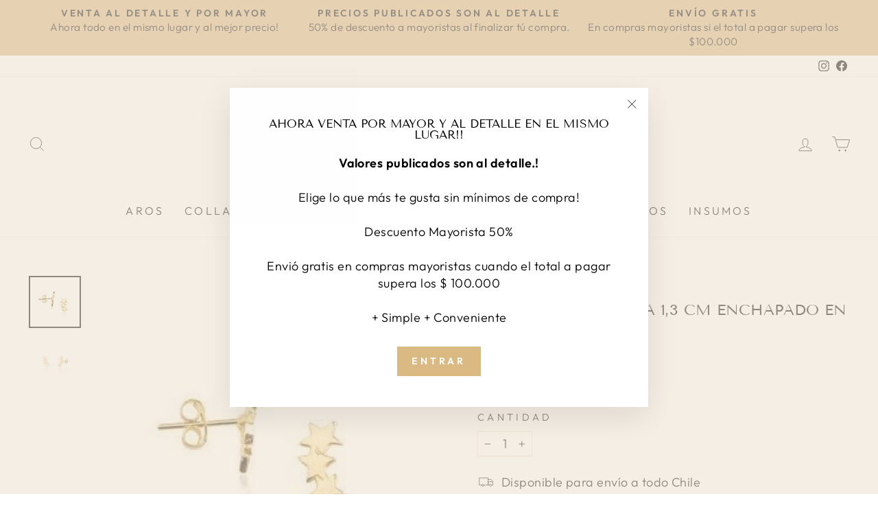

--- FILE ---
content_type: text/html; charset=utf-8
request_url: https://marro.cl/products/aro-triple-estrella-1-3-cm-enchapado-en-oro
body_size: 24167
content:
<!doctype html>
<html class="no-js" lang="es" dir="ltr">
<head>
  <meta charset="utf-8">
  <meta http-equiv="X-UA-Compatible" content="IE=edge,chrome=1">
  <meta name="viewport" content="width=device-width,initial-scale=1">
  <meta name="theme-color" content="#dab983">
  <link rel="canonical" href="https://marro.cl/products/aro-triple-estrella-1-3-cm-enchapado-en-oro">
  <link rel="preconnect" href="https://cdn.shopify.com" crossorigin>
  <link rel="preconnect" href="https://fonts.shopifycdn.com" crossorigin>
  <link rel="dns-prefetch" href="https://productreviews.shopifycdn.com">
  <link rel="dns-prefetch" href="https://ajax.googleapis.com">
  <link rel="dns-prefetch" href="https://maps.googleapis.com">
  <link rel="dns-prefetch" href="https://maps.gstatic.com"><link rel="shortcut icon" href="//marro.cl/cdn/shop/files/Imagen_de_Producto_4_32x32.png?v=1662590815" type="image/png" /><title>Aro Triple Estrella 1,3 cm Enchapado en Oro
&ndash; Marró Joyas
</title>
<meta name="description" content="Aro Triple Estrella 1,3 cmMaterial: Enchapado en Oro 18K."><meta property="og:site_name" content="Marró Joyas">
  <meta property="og:url" content="https://marro.cl/products/aro-triple-estrella-1-3-cm-enchapado-en-oro">
  <meta property="og:title" content="Aro Triple Estrella 1,3 cm Enchapado en Oro">
  <meta property="og:type" content="product">
  <meta property="og:description" content="Aro Triple Estrella 1,3 cmMaterial: Enchapado en Oro 18K."><meta property="og:image" content="http://marro.cl/cdn/shop/products/0413801.jpg?v=1684021683">
    <meta property="og:image:secure_url" content="https://marro.cl/cdn/shop/products/0413801.jpg?v=1684021683">
    <meta property="og:image:width" content="300">
    <meta property="og:image:height" content="300"><meta name="twitter:site" content="@">
  <meta name="twitter:card" content="summary_large_image">
  <meta name="twitter:title" content="Aro Triple Estrella 1,3 cm Enchapado en Oro">
  <meta name="twitter:description" content="Aro Triple Estrella 1,3 cmMaterial: Enchapado en Oro 18K.">
<style data-shopify>@font-face {
  font-family: "Tenor Sans";
  font-weight: 400;
  font-style: normal;
  font-display: swap;
  src: url("//marro.cl/cdn/fonts/tenor_sans/tenorsans_n4.966071a72c28462a9256039d3e3dc5b0cf314f65.woff2") format("woff2"),
       url("//marro.cl/cdn/fonts/tenor_sans/tenorsans_n4.2282841d948f9649ba5c3cad6ea46df268141820.woff") format("woff");
}

  @font-face {
  font-family: Outfit;
  font-weight: 300;
  font-style: normal;
  font-display: swap;
  src: url("//marro.cl/cdn/fonts/outfit/outfit_n3.8c97ae4c4fac7c2ea467a6dc784857f4de7e0e37.woff2") format("woff2"),
       url("//marro.cl/cdn/fonts/outfit/outfit_n3.b50a189ccde91f9bceee88f207c18c09f0b62a7b.woff") format("woff");
}


  @font-face {
  font-family: Outfit;
  font-weight: 600;
  font-style: normal;
  font-display: swap;
  src: url("//marro.cl/cdn/fonts/outfit/outfit_n6.dfcbaa80187851df2e8384061616a8eaa1702fdc.woff2") format("woff2"),
       url("//marro.cl/cdn/fonts/outfit/outfit_n6.88384e9fc3e36038624caccb938f24ea8008a91d.woff") format("woff");
}

  
  
</style><link href="//marro.cl/cdn/shop/t/2/assets/theme.css?v=132019773737648009531697571349" rel="stylesheet" type="text/css" media="all" />
<style data-shopify>:root {
    --typeHeaderPrimary: "Tenor Sans";
    --typeHeaderFallback: sans-serif;
    --typeHeaderSize: 26px;
    --typeHeaderWeight: 400;
    --typeHeaderLineHeight: 1;
    --typeHeaderSpacing: 0.0em;

    --typeBasePrimary:Outfit;
    --typeBaseFallback:sans-serif;
    --typeBaseSize: 18px;
    --typeBaseWeight: 300;
    --typeBaseSpacing: 0.025em;
    --typeBaseLineHeight: 1.4;

    --typeCollectionTitle: 20px;

    --iconWeight: 2px;
    --iconLinecaps: miter;

    
      --buttonRadius: 0px;
    

    --colorGridOverlayOpacity: 0.1;
  }

  .placeholder-content {
    background-image: linear-gradient(100deg, #ffffff 40%, #f7f7f7 63%, #ffffff 79%);
  }</style><script>
    document.documentElement.className = document.documentElement.className.replace('no-js', 'js');

    window.theme = window.theme || {};
    theme.routes = {
      home: "/",
      cart: "/cart.js",
      cartPage: "/cart",
      cartAdd: "/cart/add.js",
      cartChange: "/cart/change.js",
      search: "/search"
    };
    theme.strings = {
      soldOut: "Agotado",
      unavailable: "No disponible",
      inStockLabel: "En stock",
      oneStockLabel: "Solo queda [count] unidad en stock",
      otherStockLabel: "[count] unidades en stock",
      willNotShipUntil: "Será enviado después [date]",
      willBeInStockAfter: "Estará disponible después [date]",
      waitingForStock: "Inventario en el camino",
      savePrice: "Ahorras [saved_amount]",
      cartEmpty: "Su carrito actualmente está vacío.",
      cartTermsConfirmation: "Debe aceptar los términos y condiciones de venta para pagar",
      searchCollections: "Colecciones:",
      searchPages: "Páginas:",
      searchArticles: "Artículos:",
      productFrom: "De ",
    };
    theme.settings = {
      cartType: "page",
      isCustomerTemplate: false,
      moneyFormat: "${{amount_no_decimals}}",
      saveType: "percent",
      productImageSize: "square",
      productImageCover: true,
      predictiveSearch: true,
      predictiveSearchType: "product",
      predictiveSearchVendor: true,
      predictiveSearchPrice: false,
      quickView: false,
      themeName: 'Impulse',
      themeVersion: "7.1.0"
    };
  </script>

  <script>window.performance && window.performance.mark && window.performance.mark('shopify.content_for_header.start');</script><meta name="facebook-domain-verification" content="hdphvv5xodb02pbvfwbtgvtx0kq9sf">
<meta name="google-site-verification" content="PFknssabnlZGCwRII73-K9S7JTKUUENAUz0GO4dsoLI">
<meta id="shopify-digital-wallet" name="shopify-digital-wallet" content="/55182557219/digital_wallets/dialog">
<link rel="alternate" type="application/json+oembed" href="https://marro.cl/products/aro-triple-estrella-1-3-cm-enchapado-en-oro.oembed">
<script async="async" src="/checkouts/internal/preloads.js?locale=es-CL"></script>
<script id="shopify-features" type="application/json">{"accessToken":"e74538297bca6fe51220d309d683cb69","betas":["rich-media-storefront-analytics"],"domain":"marro.cl","predictiveSearch":true,"shopId":55182557219,"locale":"es"}</script>
<script>var Shopify = Shopify || {};
Shopify.shop = "marro-cl.myshopify.com";
Shopify.locale = "es";
Shopify.currency = {"active":"CLP","rate":"1.0"};
Shopify.country = "CL";
Shopify.theme = {"name":"Marró Joyas desarrollado por cabezasentada.com","id":121758908451,"schema_name":"Impulse","schema_version":"7.1.0","theme_store_id":857,"role":"main"};
Shopify.theme.handle = "null";
Shopify.theme.style = {"id":null,"handle":null};
Shopify.cdnHost = "marro.cl/cdn";
Shopify.routes = Shopify.routes || {};
Shopify.routes.root = "/";</script>
<script type="module">!function(o){(o.Shopify=o.Shopify||{}).modules=!0}(window);</script>
<script>!function(o){function n(){var o=[];function n(){o.push(Array.prototype.slice.apply(arguments))}return n.q=o,n}var t=o.Shopify=o.Shopify||{};t.loadFeatures=n(),t.autoloadFeatures=n()}(window);</script>
<script id="shop-js-analytics" type="application/json">{"pageType":"product"}</script>
<script defer="defer" async type="module" src="//marro.cl/cdn/shopifycloud/shop-js/modules/v2/client.init-shop-cart-sync_CvZOh8Af.es.esm.js"></script>
<script defer="defer" async type="module" src="//marro.cl/cdn/shopifycloud/shop-js/modules/v2/chunk.common_3Rxs6Qxh.esm.js"></script>
<script type="module">
  await import("//marro.cl/cdn/shopifycloud/shop-js/modules/v2/client.init-shop-cart-sync_CvZOh8Af.es.esm.js");
await import("//marro.cl/cdn/shopifycloud/shop-js/modules/v2/chunk.common_3Rxs6Qxh.esm.js");

  window.Shopify.SignInWithShop?.initShopCartSync?.({"fedCMEnabled":true,"windoidEnabled":true});

</script>
<script>(function() {
  var isLoaded = false;
  function asyncLoad() {
    if (isLoaded) return;
    isLoaded = true;
    var urls = ["https:\/\/cdn.shopify.com\/s\/files\/1\/0683\/1371\/0892\/files\/splmn-shopify-prod-August-31.min.js?v=1693985059\u0026shop=marro-cl.myshopify.com","https:\/\/cdn.autoketing.org\/sdk-cdn\/sales-pop\/dist\/sales-pop-embed.js?t=1664905416058091201\u0026shop=marro-cl.myshopify.com","\/\/shopify.privy.com\/widget.js?shop=marro-cl.myshopify.com","https:\/\/cdn.nfcube.com\/eaf10881257a4693c092131c24f36425.js?shop=marro-cl.myshopify.com","https:\/\/static.klaviyo.com\/onsite\/js\/klaviyo.js?company_id=SHy9a3\u0026shop=marro-cl.myshopify.com"];
    for (var i = 0; i < urls.length; i++) {
      var s = document.createElement('script');
      s.type = 'text/javascript';
      s.async = true;
      s.src = urls[i];
      var x = document.getElementsByTagName('script')[0];
      x.parentNode.insertBefore(s, x);
    }
  };
  if(window.attachEvent) {
    window.attachEvent('onload', asyncLoad);
  } else {
    window.addEventListener('load', asyncLoad, false);
  }
})();</script>
<script id="__st">var __st={"a":55182557219,"offset":-10800,"reqid":"685c35d7-ed5e-421d-97c2-d041727a4801-1768740565","pageurl":"marro.cl\/products\/aro-triple-estrella-1-3-cm-enchapado-en-oro","u":"9d9792d8be55","p":"product","rtyp":"product","rid":6836001308707};</script>
<script>window.ShopifyPaypalV4VisibilityTracking = true;</script>
<script id="captcha-bootstrap">!function(){'use strict';const t='contact',e='account',n='new_comment',o=[[t,t],['blogs',n],['comments',n],[t,'customer']],c=[[e,'customer_login'],[e,'guest_login'],[e,'recover_customer_password'],[e,'create_customer']],r=t=>t.map((([t,e])=>`form[action*='/${t}']:not([data-nocaptcha='true']) input[name='form_type'][value='${e}']`)).join(','),a=t=>()=>t?[...document.querySelectorAll(t)].map((t=>t.form)):[];function s(){const t=[...o],e=r(t);return a(e)}const i='password',u='form_key',d=['recaptcha-v3-token','g-recaptcha-response','h-captcha-response',i],f=()=>{try{return window.sessionStorage}catch{return}},m='__shopify_v',_=t=>t.elements[u];function p(t,e,n=!1){try{const o=window.sessionStorage,c=JSON.parse(o.getItem(e)),{data:r}=function(t){const{data:e,action:n}=t;return t[m]||n?{data:e,action:n}:{data:t,action:n}}(c);for(const[e,n]of Object.entries(r))t.elements[e]&&(t.elements[e].value=n);n&&o.removeItem(e)}catch(o){console.error('form repopulation failed',{error:o})}}const l='form_type',E='cptcha';function T(t){t.dataset[E]=!0}const w=window,h=w.document,L='Shopify',v='ce_forms',y='captcha';let A=!1;((t,e)=>{const n=(g='f06e6c50-85a8-45c8-87d0-21a2b65856fe',I='https://cdn.shopify.com/shopifycloud/storefront-forms-hcaptcha/ce_storefront_forms_captcha_hcaptcha.v1.5.2.iife.js',D={infoText:'Protegido por hCaptcha',privacyText:'Privacidad',termsText:'Términos'},(t,e,n)=>{const o=w[L][v],c=o.bindForm;if(c)return c(t,g,e,D).then(n);var r;o.q.push([[t,g,e,D],n]),r=I,A||(h.body.append(Object.assign(h.createElement('script'),{id:'captcha-provider',async:!0,src:r})),A=!0)});var g,I,D;w[L]=w[L]||{},w[L][v]=w[L][v]||{},w[L][v].q=[],w[L][y]=w[L][y]||{},w[L][y].protect=function(t,e){n(t,void 0,e),T(t)},Object.freeze(w[L][y]),function(t,e,n,w,h,L){const[v,y,A,g]=function(t,e,n){const i=e?o:[],u=t?c:[],d=[...i,...u],f=r(d),m=r(i),_=r(d.filter((([t,e])=>n.includes(e))));return[a(f),a(m),a(_),s()]}(w,h,L),I=t=>{const e=t.target;return e instanceof HTMLFormElement?e:e&&e.form},D=t=>v().includes(t);t.addEventListener('submit',(t=>{const e=I(t);if(!e)return;const n=D(e)&&!e.dataset.hcaptchaBound&&!e.dataset.recaptchaBound,o=_(e),c=g().includes(e)&&(!o||!o.value);(n||c)&&t.preventDefault(),c&&!n&&(function(t){try{if(!f())return;!function(t){const e=f();if(!e)return;const n=_(t);if(!n)return;const o=n.value;o&&e.removeItem(o)}(t);const e=Array.from(Array(32),(()=>Math.random().toString(36)[2])).join('');!function(t,e){_(t)||t.append(Object.assign(document.createElement('input'),{type:'hidden',name:u})),t.elements[u].value=e}(t,e),function(t,e){const n=f();if(!n)return;const o=[...t.querySelectorAll(`input[type='${i}']`)].map((({name:t})=>t)),c=[...d,...o],r={};for(const[a,s]of new FormData(t).entries())c.includes(a)||(r[a]=s);n.setItem(e,JSON.stringify({[m]:1,action:t.action,data:r}))}(t,e)}catch(e){console.error('failed to persist form',e)}}(e),e.submit())}));const S=(t,e)=>{t&&!t.dataset[E]&&(n(t,e.some((e=>e===t))),T(t))};for(const o of['focusin','change'])t.addEventListener(o,(t=>{const e=I(t);D(e)&&S(e,y())}));const B=e.get('form_key'),M=e.get(l),P=B&&M;t.addEventListener('DOMContentLoaded',(()=>{const t=y();if(P)for(const e of t)e.elements[l].value===M&&p(e,B);[...new Set([...A(),...v().filter((t=>'true'===t.dataset.shopifyCaptcha))])].forEach((e=>S(e,t)))}))}(h,new URLSearchParams(w.location.search),n,t,e,['guest_login'])})(!0,!0)}();</script>
<script integrity="sha256-4kQ18oKyAcykRKYeNunJcIwy7WH5gtpwJnB7kiuLZ1E=" data-source-attribution="shopify.loadfeatures" defer="defer" src="//marro.cl/cdn/shopifycloud/storefront/assets/storefront/load_feature-a0a9edcb.js" crossorigin="anonymous"></script>
<script data-source-attribution="shopify.dynamic_checkout.dynamic.init">var Shopify=Shopify||{};Shopify.PaymentButton=Shopify.PaymentButton||{isStorefrontPortableWallets:!0,init:function(){window.Shopify.PaymentButton.init=function(){};var t=document.createElement("script");t.src="https://marro.cl/cdn/shopifycloud/portable-wallets/latest/portable-wallets.es.js",t.type="module",document.head.appendChild(t)}};
</script>
<script data-source-attribution="shopify.dynamic_checkout.buyer_consent">
  function portableWalletsHideBuyerConsent(e){var t=document.getElementById("shopify-buyer-consent"),n=document.getElementById("shopify-subscription-policy-button");t&&n&&(t.classList.add("hidden"),t.setAttribute("aria-hidden","true"),n.removeEventListener("click",e))}function portableWalletsShowBuyerConsent(e){var t=document.getElementById("shopify-buyer-consent"),n=document.getElementById("shopify-subscription-policy-button");t&&n&&(t.classList.remove("hidden"),t.removeAttribute("aria-hidden"),n.addEventListener("click",e))}window.Shopify?.PaymentButton&&(window.Shopify.PaymentButton.hideBuyerConsent=portableWalletsHideBuyerConsent,window.Shopify.PaymentButton.showBuyerConsent=portableWalletsShowBuyerConsent);
</script>
<script data-source-attribution="shopify.dynamic_checkout.cart.bootstrap">document.addEventListener("DOMContentLoaded",(function(){function t(){return document.querySelector("shopify-accelerated-checkout-cart, shopify-accelerated-checkout")}if(t())Shopify.PaymentButton.init();else{new MutationObserver((function(e,n){t()&&(Shopify.PaymentButton.init(),n.disconnect())})).observe(document.body,{childList:!0,subtree:!0})}}));
</script>

<script>window.performance && window.performance.mark && window.performance.mark('shopify.content_for_header.end');</script>

  <script src="//marro.cl/cdn/shop/t/2/assets/vendor-scripts-v11.js" defer="defer"></script><script src="//marro.cl/cdn/shop/t/2/assets/theme.js?v=13862351161817530741695509053" defer="defer"></script>

  <!-- Google Tag Manager -->
<script>(function(w,d,s,l,i){w[l]=w[l]||[];w[l].push({'gtm.start':
new Date().getTime(),event:'gtm.js'});var f=d.getElementsByTagName(s)[0],
j=d.createElement(s),dl=l!='dataLayer'?'&l='+l:'';j.async=true;j.src=
'https://www.googletagmanager.com/gtm.js?id='+i+dl;f.parentNode.insertBefore(j,f);
})(window,document,'script','dataLayer','GTM-TMHWCTN');</script>
<!-- End Google Tag Manager -->

  
<!-- BEGIN app block: shopify://apps/klaviyo-email-marketing-sms/blocks/klaviyo-onsite-embed/2632fe16-c075-4321-a88b-50b567f42507 -->















  <script>
    window.klaviyoReviewsProductDesignMode = false
  </script>







<!-- END app block --><script src="https://cdn.shopify.com/extensions/019b72eb-c043-7f9c-929c-f80ee4242e18/theme-app-ext-10/assets/superlemon-loader.js" type="text/javascript" defer="defer"></script>
<link href="https://cdn.shopify.com/extensions/019b72eb-c043-7f9c-929c-f80ee4242e18/theme-app-ext-10/assets/superlemon.css" rel="stylesheet" type="text/css" media="all">
<link href="https://monorail-edge.shopifysvc.com" rel="dns-prefetch">
<script>(function(){if ("sendBeacon" in navigator && "performance" in window) {try {var session_token_from_headers = performance.getEntriesByType('navigation')[0].serverTiming.find(x => x.name == '_s').description;} catch {var session_token_from_headers = undefined;}var session_cookie_matches = document.cookie.match(/_shopify_s=([^;]*)/);var session_token_from_cookie = session_cookie_matches && session_cookie_matches.length === 2 ? session_cookie_matches[1] : "";var session_token = session_token_from_headers || session_token_from_cookie || "";function handle_abandonment_event(e) {var entries = performance.getEntries().filter(function(entry) {return /monorail-edge.shopifysvc.com/.test(entry.name);});if (!window.abandonment_tracked && entries.length === 0) {window.abandonment_tracked = true;var currentMs = Date.now();var navigation_start = performance.timing.navigationStart;var payload = {shop_id: 55182557219,url: window.location.href,navigation_start,duration: currentMs - navigation_start,session_token,page_type: "product"};window.navigator.sendBeacon("https://monorail-edge.shopifysvc.com/v1/produce", JSON.stringify({schema_id: "online_store_buyer_site_abandonment/1.1",payload: payload,metadata: {event_created_at_ms: currentMs,event_sent_at_ms: currentMs}}));}}window.addEventListener('pagehide', handle_abandonment_event);}}());</script>
<script id="web-pixels-manager-setup">(function e(e,d,r,n,o){if(void 0===o&&(o={}),!Boolean(null===(a=null===(i=window.Shopify)||void 0===i?void 0:i.analytics)||void 0===a?void 0:a.replayQueue)){var i,a;window.Shopify=window.Shopify||{};var t=window.Shopify;t.analytics=t.analytics||{};var s=t.analytics;s.replayQueue=[],s.publish=function(e,d,r){return s.replayQueue.push([e,d,r]),!0};try{self.performance.mark("wpm:start")}catch(e){}var l=function(){var e={modern:/Edge?\/(1{2}[4-9]|1[2-9]\d|[2-9]\d{2}|\d{4,})\.\d+(\.\d+|)|Firefox\/(1{2}[4-9]|1[2-9]\d|[2-9]\d{2}|\d{4,})\.\d+(\.\d+|)|Chrom(ium|e)\/(9{2}|\d{3,})\.\d+(\.\d+|)|(Maci|X1{2}).+ Version\/(15\.\d+|(1[6-9]|[2-9]\d|\d{3,})\.\d+)([,.]\d+|)( \(\w+\)|)( Mobile\/\w+|) Safari\/|Chrome.+OPR\/(9{2}|\d{3,})\.\d+\.\d+|(CPU[ +]OS|iPhone[ +]OS|CPU[ +]iPhone|CPU IPhone OS|CPU iPad OS)[ +]+(15[._]\d+|(1[6-9]|[2-9]\d|\d{3,})[._]\d+)([._]\d+|)|Android:?[ /-](13[3-9]|1[4-9]\d|[2-9]\d{2}|\d{4,})(\.\d+|)(\.\d+|)|Android.+Firefox\/(13[5-9]|1[4-9]\d|[2-9]\d{2}|\d{4,})\.\d+(\.\d+|)|Android.+Chrom(ium|e)\/(13[3-9]|1[4-9]\d|[2-9]\d{2}|\d{4,})\.\d+(\.\d+|)|SamsungBrowser\/([2-9]\d|\d{3,})\.\d+/,legacy:/Edge?\/(1[6-9]|[2-9]\d|\d{3,})\.\d+(\.\d+|)|Firefox\/(5[4-9]|[6-9]\d|\d{3,})\.\d+(\.\d+|)|Chrom(ium|e)\/(5[1-9]|[6-9]\d|\d{3,})\.\d+(\.\d+|)([\d.]+$|.*Safari\/(?![\d.]+ Edge\/[\d.]+$))|(Maci|X1{2}).+ Version\/(10\.\d+|(1[1-9]|[2-9]\d|\d{3,})\.\d+)([,.]\d+|)( \(\w+\)|)( Mobile\/\w+|) Safari\/|Chrome.+OPR\/(3[89]|[4-9]\d|\d{3,})\.\d+\.\d+|(CPU[ +]OS|iPhone[ +]OS|CPU[ +]iPhone|CPU IPhone OS|CPU iPad OS)[ +]+(10[._]\d+|(1[1-9]|[2-9]\d|\d{3,})[._]\d+)([._]\d+|)|Android:?[ /-](13[3-9]|1[4-9]\d|[2-9]\d{2}|\d{4,})(\.\d+|)(\.\d+|)|Mobile Safari.+OPR\/([89]\d|\d{3,})\.\d+\.\d+|Android.+Firefox\/(13[5-9]|1[4-9]\d|[2-9]\d{2}|\d{4,})\.\d+(\.\d+|)|Android.+Chrom(ium|e)\/(13[3-9]|1[4-9]\d|[2-9]\d{2}|\d{4,})\.\d+(\.\d+|)|Android.+(UC? ?Browser|UCWEB|U3)[ /]?(15\.([5-9]|\d{2,})|(1[6-9]|[2-9]\d|\d{3,})\.\d+)\.\d+|SamsungBrowser\/(5\.\d+|([6-9]|\d{2,})\.\d+)|Android.+MQ{2}Browser\/(14(\.(9|\d{2,})|)|(1[5-9]|[2-9]\d|\d{3,})(\.\d+|))(\.\d+|)|K[Aa][Ii]OS\/(3\.\d+|([4-9]|\d{2,})\.\d+)(\.\d+|)/},d=e.modern,r=e.legacy,n=navigator.userAgent;return n.match(d)?"modern":n.match(r)?"legacy":"unknown"}(),u="modern"===l?"modern":"legacy",c=(null!=n?n:{modern:"",legacy:""})[u],f=function(e){return[e.baseUrl,"/wpm","/b",e.hashVersion,"modern"===e.buildTarget?"m":"l",".js"].join("")}({baseUrl:d,hashVersion:r,buildTarget:u}),m=function(e){var d=e.version,r=e.bundleTarget,n=e.surface,o=e.pageUrl,i=e.monorailEndpoint;return{emit:function(e){var a=e.status,t=e.errorMsg,s=(new Date).getTime(),l=JSON.stringify({metadata:{event_sent_at_ms:s},events:[{schema_id:"web_pixels_manager_load/3.1",payload:{version:d,bundle_target:r,page_url:o,status:a,surface:n,error_msg:t},metadata:{event_created_at_ms:s}}]});if(!i)return console&&console.warn&&console.warn("[Web Pixels Manager] No Monorail endpoint provided, skipping logging."),!1;try{return self.navigator.sendBeacon.bind(self.navigator)(i,l)}catch(e){}var u=new XMLHttpRequest;try{return u.open("POST",i,!0),u.setRequestHeader("Content-Type","text/plain"),u.send(l),!0}catch(e){return console&&console.warn&&console.warn("[Web Pixels Manager] Got an unhandled error while logging to Monorail."),!1}}}}({version:r,bundleTarget:l,surface:e.surface,pageUrl:self.location.href,monorailEndpoint:e.monorailEndpoint});try{o.browserTarget=l,function(e){var d=e.src,r=e.async,n=void 0===r||r,o=e.onload,i=e.onerror,a=e.sri,t=e.scriptDataAttributes,s=void 0===t?{}:t,l=document.createElement("script"),u=document.querySelector("head"),c=document.querySelector("body");if(l.async=n,l.src=d,a&&(l.integrity=a,l.crossOrigin="anonymous"),s)for(var f in s)if(Object.prototype.hasOwnProperty.call(s,f))try{l.dataset[f]=s[f]}catch(e){}if(o&&l.addEventListener("load",o),i&&l.addEventListener("error",i),u)u.appendChild(l);else{if(!c)throw new Error("Did not find a head or body element to append the script");c.appendChild(l)}}({src:f,async:!0,onload:function(){if(!function(){var e,d;return Boolean(null===(d=null===(e=window.Shopify)||void 0===e?void 0:e.analytics)||void 0===d?void 0:d.initialized)}()){var d=window.webPixelsManager.init(e)||void 0;if(d){var r=window.Shopify.analytics;r.replayQueue.forEach((function(e){var r=e[0],n=e[1],o=e[2];d.publishCustomEvent(r,n,o)})),r.replayQueue=[],r.publish=d.publishCustomEvent,r.visitor=d.visitor,r.initialized=!0}}},onerror:function(){return m.emit({status:"failed",errorMsg:"".concat(f," has failed to load")})},sri:function(e){var d=/^sha384-[A-Za-z0-9+/=]+$/;return"string"==typeof e&&d.test(e)}(c)?c:"",scriptDataAttributes:o}),m.emit({status:"loading"})}catch(e){m.emit({status:"failed",errorMsg:(null==e?void 0:e.message)||"Unknown error"})}}})({shopId: 55182557219,storefrontBaseUrl: "https://marro.cl",extensionsBaseUrl: "https://extensions.shopifycdn.com/cdn/shopifycloud/web-pixels-manager",monorailEndpoint: "https://monorail-edge.shopifysvc.com/unstable/produce_batch",surface: "storefront-renderer",enabledBetaFlags: ["2dca8a86"],webPixelsConfigList: [{"id":"238813219","configuration":"{\"config\":\"{\\\"pixel_id\\\":\\\"G-91YE3S1FTE\\\",\\\"target_country\\\":\\\"CL\\\",\\\"gtag_events\\\":[{\\\"type\\\":\\\"begin_checkout\\\",\\\"action_label\\\":\\\"G-91YE3S1FTE\\\"},{\\\"type\\\":\\\"search\\\",\\\"action_label\\\":\\\"G-91YE3S1FTE\\\"},{\\\"type\\\":\\\"view_item\\\",\\\"action_label\\\":[\\\"G-91YE3S1FTE\\\",\\\"MC-K07T321BLQ\\\"]},{\\\"type\\\":\\\"purchase\\\",\\\"action_label\\\":[\\\"G-91YE3S1FTE\\\",\\\"MC-K07T321BLQ\\\"]},{\\\"type\\\":\\\"page_view\\\",\\\"action_label\\\":[\\\"G-91YE3S1FTE\\\",\\\"MC-K07T321BLQ\\\"]},{\\\"type\\\":\\\"add_payment_info\\\",\\\"action_label\\\":\\\"G-91YE3S1FTE\\\"},{\\\"type\\\":\\\"add_to_cart\\\",\\\"action_label\\\":\\\"G-91YE3S1FTE\\\"}],\\\"enable_monitoring_mode\\\":false}\"}","eventPayloadVersion":"v1","runtimeContext":"OPEN","scriptVersion":"b2a88bafab3e21179ed38636efcd8a93","type":"APP","apiClientId":1780363,"privacyPurposes":[],"dataSharingAdjustments":{"protectedCustomerApprovalScopes":["read_customer_address","read_customer_email","read_customer_name","read_customer_personal_data","read_customer_phone"]}},{"id":"122716195","configuration":"{\"pixel_id\":\"750527609001747\",\"pixel_type\":\"facebook_pixel\",\"metaapp_system_user_token\":\"-\"}","eventPayloadVersion":"v1","runtimeContext":"OPEN","scriptVersion":"ca16bc87fe92b6042fbaa3acc2fbdaa6","type":"APP","apiClientId":2329312,"privacyPurposes":["ANALYTICS","MARKETING","SALE_OF_DATA"],"dataSharingAdjustments":{"protectedCustomerApprovalScopes":["read_customer_address","read_customer_email","read_customer_name","read_customer_personal_data","read_customer_phone"]}},{"id":"shopify-app-pixel","configuration":"{}","eventPayloadVersion":"v1","runtimeContext":"STRICT","scriptVersion":"0450","apiClientId":"shopify-pixel","type":"APP","privacyPurposes":["ANALYTICS","MARKETING"]},{"id":"shopify-custom-pixel","eventPayloadVersion":"v1","runtimeContext":"LAX","scriptVersion":"0450","apiClientId":"shopify-pixel","type":"CUSTOM","privacyPurposes":["ANALYTICS","MARKETING"]}],isMerchantRequest: false,initData: {"shop":{"name":"Marró Joyas","paymentSettings":{"currencyCode":"CLP"},"myshopifyDomain":"marro-cl.myshopify.com","countryCode":"CL","storefrontUrl":"https:\/\/marro.cl"},"customer":null,"cart":null,"checkout":null,"productVariants":[{"price":{"amount":6980.0,"currencyCode":"CLP"},"product":{"title":"Aro Triple Estrella 1,3 cm Enchapado en Oro","vendor":"Marró Joyas","id":"6836001308707","untranslatedTitle":"Aro Triple Estrella 1,3 cm Enchapado en Oro","url":"\/products\/aro-triple-estrella-1-3-cm-enchapado-en-oro","type":"Aros Pequeños"},"id":"40041632399395","image":{"src":"\/\/marro.cl\/cdn\/shop\/products\/0413801.jpg?v=1684021683"},"sku":"0413801D","title":"Default Title","untranslatedTitle":"Default Title"}],"purchasingCompany":null},},"https://marro.cl/cdn","fcfee988w5aeb613cpc8e4bc33m6693e112",{"modern":"","legacy":""},{"shopId":"55182557219","storefrontBaseUrl":"https:\/\/marro.cl","extensionBaseUrl":"https:\/\/extensions.shopifycdn.com\/cdn\/shopifycloud\/web-pixels-manager","surface":"storefront-renderer","enabledBetaFlags":"[\"2dca8a86\"]","isMerchantRequest":"false","hashVersion":"fcfee988w5aeb613cpc8e4bc33m6693e112","publish":"custom","events":"[[\"page_viewed\",{}],[\"product_viewed\",{\"productVariant\":{\"price\":{\"amount\":6980.0,\"currencyCode\":\"CLP\"},\"product\":{\"title\":\"Aro Triple Estrella 1,3 cm Enchapado en Oro\",\"vendor\":\"Marró Joyas\",\"id\":\"6836001308707\",\"untranslatedTitle\":\"Aro Triple Estrella 1,3 cm Enchapado en Oro\",\"url\":\"\/products\/aro-triple-estrella-1-3-cm-enchapado-en-oro\",\"type\":\"Aros Pequeños\"},\"id\":\"40041632399395\",\"image\":{\"src\":\"\/\/marro.cl\/cdn\/shop\/products\/0413801.jpg?v=1684021683\"},\"sku\":\"0413801D\",\"title\":\"Default Title\",\"untranslatedTitle\":\"Default Title\"}}]]"});</script><script>
  window.ShopifyAnalytics = window.ShopifyAnalytics || {};
  window.ShopifyAnalytics.meta = window.ShopifyAnalytics.meta || {};
  window.ShopifyAnalytics.meta.currency = 'CLP';
  var meta = {"product":{"id":6836001308707,"gid":"gid:\/\/shopify\/Product\/6836001308707","vendor":"Marró Joyas","type":"Aros Pequeños","handle":"aro-triple-estrella-1-3-cm-enchapado-en-oro","variants":[{"id":40041632399395,"price":698000,"name":"Aro Triple Estrella 1,3 cm Enchapado en Oro","public_title":null,"sku":"0413801D"}],"remote":false},"page":{"pageType":"product","resourceType":"product","resourceId":6836001308707,"requestId":"685c35d7-ed5e-421d-97c2-d041727a4801-1768740565"}};
  for (var attr in meta) {
    window.ShopifyAnalytics.meta[attr] = meta[attr];
  }
</script>
<script class="analytics">
  (function () {
    var customDocumentWrite = function(content) {
      var jquery = null;

      if (window.jQuery) {
        jquery = window.jQuery;
      } else if (window.Checkout && window.Checkout.$) {
        jquery = window.Checkout.$;
      }

      if (jquery) {
        jquery('body').append(content);
      }
    };

    var hasLoggedConversion = function(token) {
      if (token) {
        return document.cookie.indexOf('loggedConversion=' + token) !== -1;
      }
      return false;
    }

    var setCookieIfConversion = function(token) {
      if (token) {
        var twoMonthsFromNow = new Date(Date.now());
        twoMonthsFromNow.setMonth(twoMonthsFromNow.getMonth() + 2);

        document.cookie = 'loggedConversion=' + token + '; expires=' + twoMonthsFromNow;
      }
    }

    var trekkie = window.ShopifyAnalytics.lib = window.trekkie = window.trekkie || [];
    if (trekkie.integrations) {
      return;
    }
    trekkie.methods = [
      'identify',
      'page',
      'ready',
      'track',
      'trackForm',
      'trackLink'
    ];
    trekkie.factory = function(method) {
      return function() {
        var args = Array.prototype.slice.call(arguments);
        args.unshift(method);
        trekkie.push(args);
        return trekkie;
      };
    };
    for (var i = 0; i < trekkie.methods.length; i++) {
      var key = trekkie.methods[i];
      trekkie[key] = trekkie.factory(key);
    }
    trekkie.load = function(config) {
      trekkie.config = config || {};
      trekkie.config.initialDocumentCookie = document.cookie;
      var first = document.getElementsByTagName('script')[0];
      var script = document.createElement('script');
      script.type = 'text/javascript';
      script.onerror = function(e) {
        var scriptFallback = document.createElement('script');
        scriptFallback.type = 'text/javascript';
        scriptFallback.onerror = function(error) {
                var Monorail = {
      produce: function produce(monorailDomain, schemaId, payload) {
        var currentMs = new Date().getTime();
        var event = {
          schema_id: schemaId,
          payload: payload,
          metadata: {
            event_created_at_ms: currentMs,
            event_sent_at_ms: currentMs
          }
        };
        return Monorail.sendRequest("https://" + monorailDomain + "/v1/produce", JSON.stringify(event));
      },
      sendRequest: function sendRequest(endpointUrl, payload) {
        // Try the sendBeacon API
        if (window && window.navigator && typeof window.navigator.sendBeacon === 'function' && typeof window.Blob === 'function' && !Monorail.isIos12()) {
          var blobData = new window.Blob([payload], {
            type: 'text/plain'
          });

          if (window.navigator.sendBeacon(endpointUrl, blobData)) {
            return true;
          } // sendBeacon was not successful

        } // XHR beacon

        var xhr = new XMLHttpRequest();

        try {
          xhr.open('POST', endpointUrl);
          xhr.setRequestHeader('Content-Type', 'text/plain');
          xhr.send(payload);
        } catch (e) {
          console.log(e);
        }

        return false;
      },
      isIos12: function isIos12() {
        return window.navigator.userAgent.lastIndexOf('iPhone; CPU iPhone OS 12_') !== -1 || window.navigator.userAgent.lastIndexOf('iPad; CPU OS 12_') !== -1;
      }
    };
    Monorail.produce('monorail-edge.shopifysvc.com',
      'trekkie_storefront_load_errors/1.1',
      {shop_id: 55182557219,
      theme_id: 121758908451,
      app_name: "storefront",
      context_url: window.location.href,
      source_url: "//marro.cl/cdn/s/trekkie.storefront.cd680fe47e6c39ca5d5df5f0a32d569bc48c0f27.min.js"});

        };
        scriptFallback.async = true;
        scriptFallback.src = '//marro.cl/cdn/s/trekkie.storefront.cd680fe47e6c39ca5d5df5f0a32d569bc48c0f27.min.js';
        first.parentNode.insertBefore(scriptFallback, first);
      };
      script.async = true;
      script.src = '//marro.cl/cdn/s/trekkie.storefront.cd680fe47e6c39ca5d5df5f0a32d569bc48c0f27.min.js';
      first.parentNode.insertBefore(script, first);
    };
    trekkie.load(
      {"Trekkie":{"appName":"storefront","development":false,"defaultAttributes":{"shopId":55182557219,"isMerchantRequest":null,"themeId":121758908451,"themeCityHash":"945951055224949739","contentLanguage":"es","currency":"CLP","eventMetadataId":"1799de13-c71b-468c-ac81-8bb787671f23"},"isServerSideCookieWritingEnabled":true,"monorailRegion":"shop_domain","enabledBetaFlags":["65f19447"]},"Session Attribution":{},"S2S":{"facebookCapiEnabled":true,"source":"trekkie-storefront-renderer","apiClientId":580111}}
    );

    var loaded = false;
    trekkie.ready(function() {
      if (loaded) return;
      loaded = true;

      window.ShopifyAnalytics.lib = window.trekkie;

      var originalDocumentWrite = document.write;
      document.write = customDocumentWrite;
      try { window.ShopifyAnalytics.merchantGoogleAnalytics.call(this); } catch(error) {};
      document.write = originalDocumentWrite;

      window.ShopifyAnalytics.lib.page(null,{"pageType":"product","resourceType":"product","resourceId":6836001308707,"requestId":"685c35d7-ed5e-421d-97c2-d041727a4801-1768740565","shopifyEmitted":true});

      var match = window.location.pathname.match(/checkouts\/(.+)\/(thank_you|post_purchase)/)
      var token = match? match[1]: undefined;
      if (!hasLoggedConversion(token)) {
        setCookieIfConversion(token);
        window.ShopifyAnalytics.lib.track("Viewed Product",{"currency":"CLP","variantId":40041632399395,"productId":6836001308707,"productGid":"gid:\/\/shopify\/Product\/6836001308707","name":"Aro Triple Estrella 1,3 cm Enchapado en Oro","price":"6980","sku":"0413801D","brand":"Marró Joyas","variant":null,"category":"Aros Pequeños","nonInteraction":true,"remote":false},undefined,undefined,{"shopifyEmitted":true});
      window.ShopifyAnalytics.lib.track("monorail:\/\/trekkie_storefront_viewed_product\/1.1",{"currency":"CLP","variantId":40041632399395,"productId":6836001308707,"productGid":"gid:\/\/shopify\/Product\/6836001308707","name":"Aro Triple Estrella 1,3 cm Enchapado en Oro","price":"6980","sku":"0413801D","brand":"Marró Joyas","variant":null,"category":"Aros Pequeños","nonInteraction":true,"remote":false,"referer":"https:\/\/marro.cl\/products\/aro-triple-estrella-1-3-cm-enchapado-en-oro"});
      }
    });


        var eventsListenerScript = document.createElement('script');
        eventsListenerScript.async = true;
        eventsListenerScript.src = "//marro.cl/cdn/shopifycloud/storefront/assets/shop_events_listener-3da45d37.js";
        document.getElementsByTagName('head')[0].appendChild(eventsListenerScript);

})();</script>
<script
  defer
  src="https://marro.cl/cdn/shopifycloud/perf-kit/shopify-perf-kit-3.0.4.min.js"
  data-application="storefront-renderer"
  data-shop-id="55182557219"
  data-render-region="gcp-us-central1"
  data-page-type="product"
  data-theme-instance-id="121758908451"
  data-theme-name="Impulse"
  data-theme-version="7.1.0"
  data-monorail-region="shop_domain"
  data-resource-timing-sampling-rate="10"
  data-shs="true"
  data-shs-beacon="true"
  data-shs-export-with-fetch="true"
  data-shs-logs-sample-rate="1"
  data-shs-beacon-endpoint="https://marro.cl/api/collect"
></script>
</head>

<body class="template-product" data-center-text="true" data-button_style="square" data-type_header_capitalize="true" data-type_headers_align_text="true" data-type_product_capitalize="true" data-swatch_style="round" >

  <a class="in-page-link visually-hidden skip-link" href="#MainContent">Ir directamente al contenido</a>

  <div id="PageContainer" class="page-container">
    <div class="transition-body"><div id="shopify-section-header" class="shopify-section">

<div id="NavDrawer" class="drawer drawer--left">
  <div class="drawer__contents">
    <div class="drawer__fixed-header">
      <div class="drawer__header appear-animation appear-delay-1">
        <div class="h2 drawer__title"></div>
        <div class="drawer__close">
          <button type="button" class="drawer__close-button js-drawer-close">
            <svg aria-hidden="true" focusable="false" role="presentation" class="icon icon-close" viewBox="0 0 64 64"><path d="M19 17.61l27.12 27.13m0-27.12L19 44.74"/></svg>
            <span class="icon__fallback-text">Cerrar menú</span>
          </button>
        </div>
      </div>
    </div>
    <div class="drawer__scrollable">
      <ul class="mobile-nav" role="navigation" aria-label="Primary"><li class="mobile-nav__item appear-animation appear-delay-2"><div class="mobile-nav__has-sublist"><a href="/collections/aros"
                    class="mobile-nav__link mobile-nav__link--top-level"
                    id="Label-collections-aros1"
                    >
                    Aros
                  </a>
                  <div class="mobile-nav__toggle">
                    <button type="button"
                      aria-controls="Linklist-collections-aros1"
                      aria-labelledby="Label-collections-aros1"
                      class="collapsible-trigger collapsible--auto-height"><span class="collapsible-trigger__icon collapsible-trigger__icon--open" role="presentation">
  <svg aria-hidden="true" focusable="false" role="presentation" class="icon icon--wide icon-chevron-down" viewBox="0 0 28 16"><path d="M1.57 1.59l12.76 12.77L27.1 1.59" stroke-width="2" stroke="#000" fill="none" fill-rule="evenodd"/></svg>
</span>
</button>
                  </div></div><div id="Linklist-collections-aros1"
                class="mobile-nav__sublist collapsible-content collapsible-content--all"
                >
                <div class="collapsible-content__inner">
                  <ul class="mobile-nav__sublist"><li class="mobile-nav__item">
                        <div class="mobile-nav__child-item"><a href="/collections/aros-apegados"
                              class="mobile-nav__link"
                              id="Sublabel-collections-aros-apegados1"
                              >
                              Apegados
                            </a></div></li><li class="mobile-nav__item">
                        <div class="mobile-nav__child-item"><a href="/collections/argollas"
                              class="mobile-nav__link"
                              id="Sublabel-collections-argollas2"
                              >
                              Argollas
                            </a></div></li><li class="mobile-nav__item">
                        <div class="mobile-nav__child-item"><a href="/collections/aros-clip"
                              class="mobile-nav__link"
                              id="Sublabel-collections-aros-clip3"
                              >
                              Clips
                            </a></div></li><li class="mobile-nav__item">
                        <div class="mobile-nav__child-item"><a href="/collections/aros-largos"
                              class="mobile-nav__link"
                              id="Sublabel-collections-aros-largos4"
                              >
                              Largos
                            </a></div></li><li class="mobile-nav__item">
                        <div class="mobile-nav__child-item"><a href="/collections/aros-pequenos"
                              class="mobile-nav__link"
                              id="Sublabel-collections-aros-pequenos5"
                              >
                              Pequeños
                            </a></div></li><li class="mobile-nav__item">
                        <div class="mobile-nav__child-item"><a href="/collections/aros-perla"
                              class="mobile-nav__link"
                              id="Sublabel-collections-aros-perla6"
                              >
                              Perlas
                            </a></div></li><li class="mobile-nav__item">
                        <div class="mobile-nav__child-item"><a href="/collections/aros-perlas-en-display"
                              class="mobile-nav__link"
                              id="Sublabel-collections-aros-perlas-en-display7"
                              >
                              Perlas en display
                            </a></div></li><li class="mobile-nav__item">
                        <div class="mobile-nav__child-item"><a href="/collections/aros-punto-de-luz"
                              class="mobile-nav__link"
                              id="Sublabel-collections-aros-punto-de-luz8"
                              >
                              Punto de luz
                            </a></div></li><li class="mobile-nav__item">
                        <div class="mobile-nav__child-item"><a href="/collections/aros"
                              class="mobile-nav__link"
                              id="Sublabel-collections-aros9"
                              >
                              Ver todo
                            </a></div></li></ul>
                </div>
              </div></li><li class="mobile-nav__item appear-animation appear-delay-3"><div class="mobile-nav__has-sublist"><a href="/collections/todo-collares"
                    class="mobile-nav__link mobile-nav__link--top-level"
                    id="Label-collections-todo-collares2"
                    >
                    Collares
                  </a>
                  <div class="mobile-nav__toggle">
                    <button type="button"
                      aria-controls="Linklist-collections-todo-collares2"
                      aria-labelledby="Label-collections-todo-collares2"
                      class="collapsible-trigger collapsible--auto-height"><span class="collapsible-trigger__icon collapsible-trigger__icon--open" role="presentation">
  <svg aria-hidden="true" focusable="false" role="presentation" class="icon icon--wide icon-chevron-down" viewBox="0 0 28 16"><path d="M1.57 1.59l12.76 12.77L27.1 1.59" stroke-width="2" stroke="#000" fill="none" fill-rule="evenodd"/></svg>
</span>
</button>
                  </div></div><div id="Linklist-collections-todo-collares2"
                class="mobile-nav__sublist collapsible-content collapsible-content--all"
                >
                <div class="collapsible-content__inner">
                  <ul class="mobile-nav__sublist"><li class="mobile-nav__item">
                        <div class="mobile-nav__child-item"><a href="/collections/cadenas"
                              class="mobile-nav__link"
                              id="Sublabel-collections-cadenas1"
                              >
                              Cadenas
                            </a></div></li><li class="mobile-nav__item">
                        <div class="mobile-nav__child-item"><a href="/collections/collares"
                              class="mobile-nav__link"
                              id="Sublabel-collections-collares2"
                              >
                              Collares
                            </a></div></li><li class="mobile-nav__item">
                        <div class="mobile-nav__child-item"><a href="/collections/conjuntos"
                              class="mobile-nav__link"
                              id="Sublabel-collections-conjuntos3"
                              >
                              Conjuntos
                            </a></div></li><li class="mobile-nav__item">
                        <div class="mobile-nav__child-item"><a href="/collections/todo-collares"
                              class="mobile-nav__link"
                              id="Sublabel-collections-todo-collares4"
                              >
                              Ver todo
                            </a></div></li></ul>
                </div>
              </div></li><li class="mobile-nav__item appear-animation appear-delay-4"><div class="mobile-nav__has-sublist"><a href="/collections/colgantes"
                    class="mobile-nav__link mobile-nav__link--top-level"
                    id="Label-collections-colgantes3"
                    >
                    Colgantes
                  </a>
                  <div class="mobile-nav__toggle">
                    <button type="button"
                      aria-controls="Linklist-collections-colgantes3"
                      aria-labelledby="Label-collections-colgantes3"
                      class="collapsible-trigger collapsible--auto-height"><span class="collapsible-trigger__icon collapsible-trigger__icon--open" role="presentation">
  <svg aria-hidden="true" focusable="false" role="presentation" class="icon icon--wide icon-chevron-down" viewBox="0 0 28 16"><path d="M1.57 1.59l12.76 12.77L27.1 1.59" stroke-width="2" stroke="#000" fill="none" fill-rule="evenodd"/></svg>
</span>
</button>
                  </div></div><div id="Linklist-collections-colgantes3"
                class="mobile-nav__sublist collapsible-content collapsible-content--all"
                >
                <div class="collapsible-content__inner">
                  <ul class="mobile-nav__sublist"><li class="mobile-nav__item">
                        <div class="mobile-nav__child-item"><a href="/collections/animalitos"
                              class="mobile-nav__link"
                              id="Sublabel-collections-animalitos1"
                              >
                              Animalitos
                            </a></div></li><li class="mobile-nav__item">
                        <div class="mobile-nav__child-item"><a href="/collections/colgantes-de-corazones"
                              class="mobile-nav__link"
                              id="Sublabel-collections-colgantes-de-corazones2"
                              >
                              Corazones
                            </a></div></li><li class="mobile-nav__item">
                        <div class="mobile-nav__child-item"><a href="/collections/colgantes-varios"
                              class="mobile-nav__link"
                              id="Sublabel-collections-colgantes-varios3"
                              >
                              Diversos
                            </a></div></li><li class="mobile-nav__item">
                        <div class="mobile-nav__child-item"><a href="/collections/estrellas-y-lunas"
                              class="mobile-nav__link"
                              id="Sublabel-collections-estrellas-y-lunas4"
                              >
                              Estrellas y lunas
                            </a></div></li><li class="mobile-nav__item">
                        <div class="mobile-nav__child-item"><a href="/collections/colgantes-ninos"
                              class="mobile-nav__link"
                              id="Sublabel-collections-colgantes-ninos5"
                              >
                              Niños y niñas
                            </a></div></li><li class="mobile-nav__item">
                        <div class="mobile-nav__child-item"><a href="/collections/colgantes-punto-de-luz"
                              class="mobile-nav__link"
                              id="Sublabel-collections-colgantes-punto-de-luz6"
                              >
                              Puntos de luz
                            </a></div></li><li class="mobile-nav__item">
                        <div class="mobile-nav__child-item"><a href="/collections/colgantes-religiosos"
                              class="mobile-nav__link"
                              id="Sublabel-collections-colgantes-religiosos7"
                              >
                              Religiosos
                            </a></div></li><li class="mobile-nav__item">
                        <div class="mobile-nav__child-item"><a href="/collections/colgantes"
                              class="mobile-nav__link"
                              id="Sublabel-collections-colgantes8"
                              >
                              Ver todo
                            </a></div></li></ul>
                </div>
              </div></li><li class="mobile-nav__item appear-animation appear-delay-5"><div class="mobile-nav__has-sublist"><a href="/collections/pulseras"
                    class="mobile-nav__link mobile-nav__link--top-level"
                    id="Label-collections-pulseras4"
                    >
                    Pulseras
                  </a>
                  <div class="mobile-nav__toggle">
                    <button type="button"
                      aria-controls="Linklist-collections-pulseras4"
                      aria-labelledby="Label-collections-pulseras4"
                      class="collapsible-trigger collapsible--auto-height"><span class="collapsible-trigger__icon collapsible-trigger__icon--open" role="presentation">
  <svg aria-hidden="true" focusable="false" role="presentation" class="icon icon--wide icon-chevron-down" viewBox="0 0 28 16"><path d="M1.57 1.59l12.76 12.77L27.1 1.59" stroke-width="2" stroke="#000" fill="none" fill-rule="evenodd"/></svg>
</span>
</button>
                  </div></div><div id="Linklist-collections-pulseras4"
                class="mobile-nav__sublist collapsible-content collapsible-content--all"
                >
                <div class="collapsible-content__inner">
                  <ul class="mobile-nav__sublist"><li class="mobile-nav__item">
                        <div class="mobile-nav__child-item"><a href="/collections/pulseras-con-dijes"
                              class="mobile-nav__link"
                              id="Sublabel-collections-pulseras-con-dijes1"
                              >
                              Pulseras con dije
                            </a></div></li><li class="mobile-nav__item">
                        <div class="mobile-nav__child-item"><a href="/collections/pulseras-de-colores"
                              class="mobile-nav__link"
                              id="Sublabel-collections-pulseras-de-colores2"
                              >
                              Pulseras de colores
                            </a></div></li><li class="mobile-nav__item">
                        <div class="mobile-nav__child-item"><a href="/collections/pulseras-lisas"
                              class="mobile-nav__link"
                              id="Sublabel-collections-pulseras-lisas3"
                              >
                              Pulseras lisas
                            </a></div></li><li class="mobile-nav__item">
                        <div class="mobile-nav__child-item"><a href="/collections/pulseras-religiosas"
                              class="mobile-nav__link"
                              id="Sublabel-collections-pulseras-religiosas4"
                              >
                              Religiosas
                            </a></div></li><li class="mobile-nav__item">
                        <div class="mobile-nav__child-item"><a href="/collections/pulseras"
                              class="mobile-nav__link"
                              id="Sublabel-collections-pulseras5"
                              >
                              Ver todo
                            </a></div></li></ul>
                </div>
              </div></li><li class="mobile-nav__item appear-animation appear-delay-6"><a href="/collections/tobilleras" class="mobile-nav__link mobile-nav__link--top-level">Tobilleras</a></li><li class="mobile-nav__item appear-animation appear-delay-7"><div class="mobile-nav__has-sublist"><a href="/collections/accesorios"
                    class="mobile-nav__link mobile-nav__link--top-level"
                    id="Label-collections-accesorios6"
                    >
                    Accesorios
                  </a>
                  <div class="mobile-nav__toggle">
                    <button type="button"
                      aria-controls="Linklist-collections-accesorios6"
                      aria-labelledby="Label-collections-accesorios6"
                      class="collapsible-trigger collapsible--auto-height"><span class="collapsible-trigger__icon collapsible-trigger__icon--open" role="presentation">
  <svg aria-hidden="true" focusable="false" role="presentation" class="icon icon--wide icon-chevron-down" viewBox="0 0 28 16"><path d="M1.57 1.59l12.76 12.77L27.1 1.59" stroke-width="2" stroke="#000" fill="none" fill-rule="evenodd"/></svg>
</span>
</button>
                  </div></div><div id="Linklist-collections-accesorios6"
                class="mobile-nav__sublist collapsible-content collapsible-content--all"
                >
                <div class="collapsible-content__inner">
                  <ul class="mobile-nav__sublist"><li class="mobile-nav__item">
                        <div class="mobile-nav__child-item"><a href="/collections/panuelos"
                              class="mobile-nav__link"
                              id="Sublabel-collections-panuelos1"
                              >
                              Pañuelos
                            </a></div></li><li class="mobile-nav__item">
                        <div class="mobile-nav__child-item"><a href="/collections/cintillos"
                              class="mobile-nav__link"
                              id="Sublabel-collections-cintillos2"
                              >
                              Cintillos
                            </a></div></li><li class="mobile-nav__item">
                        <div class="mobile-nav__child-item"><a href="/collections/trabas"
                              class="mobile-nav__link"
                              id="Sublabel-collections-trabas3"
                              >
                              Trabas
                            </a></div></li><li class="mobile-nav__item">
                        <div class="mobile-nav__child-item"><a href="/collections/strap-lentes"
                              class="mobile-nav__link"
                              id="Sublabel-collections-strap-lentes4"
                              >
                              Strap lentes
                            </a></div></li><li class="mobile-nav__item">
                        <div class="mobile-nav__child-item"><a href="/collections/llaveros"
                              class="mobile-nav__link"
                              id="Sublabel-collections-llaveros5"
                              >
                              Llaveros
                            </a></div></li><li class="mobile-nav__item">
                        <div class="mobile-nav__child-item"><a href="/collections/espejos"
                              class="mobile-nav__link"
                              id="Sublabel-collections-espejos6"
                              >
                              Espejos
                            </a></div></li><li class="mobile-nav__item">
                        <div class="mobile-nav__child-item"><a href="/collections/tornillos"
                              class="mobile-nav__link"
                              id="Sublabel-collections-tornillos7"
                              >
                              Tornillos
                            </a></div></li><li class="mobile-nav__item">
                        <div class="mobile-nav__child-item"><a href="/collections/prendedores"
                              class="mobile-nav__link"
                              id="Sublabel-collections-prendedores8"
                              >
                              Prendedor
                            </a></div></li></ul>
                </div>
              </div></li><li class="mobile-nav__item appear-animation appear-delay-8"><a href="/collections/insumos" class="mobile-nav__link mobile-nav__link--top-level">Insumos</a></li><li class="mobile-nav__item mobile-nav__item--secondary">
            <div class="grid">
            </div>
          </li></ul><ul class="mobile-nav__social appear-animation appear-delay-9"><li class="mobile-nav__social-item">
            <a target="_blank" rel="noopener" href="https://www.instagram.com/joyasmarro/?hl=es" title="Marró Joyas en Instagram">
              <svg aria-hidden="true" focusable="false" role="presentation" class="icon icon-instagram" viewBox="0 0 32 32"><path fill="#444" d="M16 3.094c4.206 0 4.7.019 6.363.094 1.538.069 2.369.325 2.925.544.738.287 1.262.625 1.813 1.175s.894 1.075 1.175 1.813c.212.556.475 1.387.544 2.925.075 1.662.094 2.156.094 6.363s-.019 4.7-.094 6.363c-.069 1.538-.325 2.369-.544 2.925-.288.738-.625 1.262-1.175 1.813s-1.075.894-1.813 1.175c-.556.212-1.387.475-2.925.544-1.663.075-2.156.094-6.363.094s-4.7-.019-6.363-.094c-1.537-.069-2.369-.325-2.925-.544-.737-.288-1.263-.625-1.813-1.175s-.894-1.075-1.175-1.813c-.212-.556-.475-1.387-.544-2.925-.075-1.663-.094-2.156-.094-6.363s.019-4.7.094-6.363c.069-1.537.325-2.369.544-2.925.287-.737.625-1.263 1.175-1.813s1.075-.894 1.813-1.175c.556-.212 1.388-.475 2.925-.544 1.662-.081 2.156-.094 6.363-.094zm0-2.838c-4.275 0-4.813.019-6.494.094-1.675.075-2.819.344-3.819.731-1.037.4-1.913.944-2.788 1.819S1.486 4.656 1.08 5.688c-.387 1-.656 2.144-.731 3.825-.075 1.675-.094 2.213-.094 6.488s.019 4.813.094 6.494c.075 1.675.344 2.819.731 3.825.4 1.038.944 1.913 1.819 2.788s1.756 1.413 2.788 1.819c1 .387 2.144.656 3.825.731s2.213.094 6.494.094 4.813-.019 6.494-.094c1.675-.075 2.819-.344 3.825-.731 1.038-.4 1.913-.944 2.788-1.819s1.413-1.756 1.819-2.788c.387-1 .656-2.144.731-3.825s.094-2.212.094-6.494-.019-4.813-.094-6.494c-.075-1.675-.344-2.819-.731-3.825-.4-1.038-.944-1.913-1.819-2.788s-1.756-1.413-2.788-1.819c-1-.387-2.144-.656-3.825-.731C20.812.275 20.275.256 16 .256z"/><path fill="#444" d="M16 7.912a8.088 8.088 0 0 0 0 16.175c4.463 0 8.087-3.625 8.087-8.088s-3.625-8.088-8.088-8.088zm0 13.338a5.25 5.25 0 1 1 0-10.5 5.25 5.25 0 1 1 0 10.5zM26.294 7.594a1.887 1.887 0 1 1-3.774.002 1.887 1.887 0 0 1 3.774-.003z"/></svg>
              <span class="icon__fallback-text">Instagram</span>
            </a>
          </li><li class="mobile-nav__social-item">
            <a target="_blank" rel="noopener" href="https://es-la.facebook.com/JoyasMarro" title="Marró Joyas en Facebook">
              <svg aria-hidden="true" focusable="false" role="presentation" class="icon icon-facebook" viewBox="0 0 14222 14222"><path d="M14222 7112c0 3549.352-2600.418 6491.344-6000 7024.72V9168h1657l315-2056H8222V5778c0-562 275-1111 1159-1111h897V2917s-814-139-1592-139c-1624 0-2686 984-2686 2767v1567H4194v2056h1806v4968.72C2600.418 13603.344 0 10661.352 0 7112 0 3184.703 3183.703 1 7111 1s7111 3183.703 7111 7111zm-8222 7025c362 57 733 86 1111 86-377.945 0-749.003-29.485-1111-86.28zm2222 0v-.28a7107.458 7107.458 0 0 1-167.717 24.267A7407.158 7407.158 0 0 0 8222 14137zm-167.717 23.987C7745.664 14201.89 7430.797 14223 7111 14223c319.843 0 634.675-21.479 943.283-62.013z"/></svg>
              <span class="icon__fallback-text">Facebook</span>
            </a>
          </li></ul>
    </div>
  </div>
</div>
<style>
  .site-nav__link,
  .site-nav__dropdown-link:not(.site-nav__dropdown-link--top-level) {
    font-size: 16px;
  }
  
    .site-nav__link, .mobile-nav__link--top-level {
      text-transform: uppercase;
      letter-spacing: 0.2em;
    }
    .mobile-nav__link--top-level {
      font-size: 1.1em;
    }
  

  

  
    .megamenu__colection-image {
      display: none;
    }
  
.site-header {
      box-shadow: 0 0 1px rgba(0,0,0,0.2);
    }

    .toolbar + .header-sticky-wrapper .site-header {
      border-top: 0;
    }</style>

<div data-section-id="header" data-section-type="header">
  <div class="announcement-bar">
    <div class="page-width">
      <div class="slideshow-wrapper">
        <button type="button" class="visually-hidden slideshow__pause" data-id="header" aria-live="polite">
          <span class="slideshow__pause-stop">
            <svg aria-hidden="true" focusable="false" role="presentation" class="icon icon-pause" viewBox="0 0 10 13"><g fill="#000" fill-rule="evenodd"><path d="M0 0h3v13H0zM7 0h3v13H7z"/></g></svg>
            <span class="icon__fallback-text">diapositivas pausa</span>
          </span>
          <span class="slideshow__pause-play">
            <svg aria-hidden="true" focusable="false" role="presentation" class="icon icon-play" viewBox="18.24 17.35 24.52 28.3"><path fill="#323232" d="M22.1 19.151v25.5l20.4-13.489-20.4-12.011z"/></svg>
            <span class="icon__fallback-text">Juego de diapositivas</span>
          </span>
        </button>

        <div
          id="AnnouncementSlider"
          class="announcement-slider"
          data-compact="false"
          data-block-count="3"><div
                id="AnnouncementSlide-1524770296206"
                class="announcement-slider__slide"
                data-index="0"
                ><span class="announcement-text">Venta al detalle y por mayor</span><span class="announcement-link-text">Ahora todo en el mismo lugar y al mejor precio!</span></div><div
                id="AnnouncementSlide-announcement_RRaanG"
                class="announcement-slider__slide"
                data-index="1"
                ><span class="announcement-text">Precios publicados son al detalle</span><span class="announcement-link-text">50% de descuento a mayoristas al finalizar tú compra.</span></div><div
                id="AnnouncementSlide-1524770292306"
                class="announcement-slider__slide"
                data-index="2"
                ><span class="announcement-text">Envío Gratis</span><span class="announcement-link-text">En compras mayoristas si el total a pagar supera los $100.000</span></div></div>
      </div>
    </div>
  </div>


<div class="toolbar small--hide">
  <div class="page-width">
    <div class="toolbar__content"><div class="toolbar__item">
          <ul class="no-bullets social-icons inline-list toolbar__social"><li>
      <a target="_blank" rel="noopener" href="https://www.instagram.com/joyasmarro/?hl=es" title="Marró Joyas en Instagram">
        <svg aria-hidden="true" focusable="false" role="presentation" class="icon icon-instagram" viewBox="0 0 32 32"><path fill="#444" d="M16 3.094c4.206 0 4.7.019 6.363.094 1.538.069 2.369.325 2.925.544.738.287 1.262.625 1.813 1.175s.894 1.075 1.175 1.813c.212.556.475 1.387.544 2.925.075 1.662.094 2.156.094 6.363s-.019 4.7-.094 6.363c-.069 1.538-.325 2.369-.544 2.925-.288.738-.625 1.262-1.175 1.813s-1.075.894-1.813 1.175c-.556.212-1.387.475-2.925.544-1.663.075-2.156.094-6.363.094s-4.7-.019-6.363-.094c-1.537-.069-2.369-.325-2.925-.544-.737-.288-1.263-.625-1.813-1.175s-.894-1.075-1.175-1.813c-.212-.556-.475-1.387-.544-2.925-.075-1.663-.094-2.156-.094-6.363s.019-4.7.094-6.363c.069-1.537.325-2.369.544-2.925.287-.737.625-1.263 1.175-1.813s1.075-.894 1.813-1.175c.556-.212 1.388-.475 2.925-.544 1.662-.081 2.156-.094 6.363-.094zm0-2.838c-4.275 0-4.813.019-6.494.094-1.675.075-2.819.344-3.819.731-1.037.4-1.913.944-2.788 1.819S1.486 4.656 1.08 5.688c-.387 1-.656 2.144-.731 3.825-.075 1.675-.094 2.213-.094 6.488s.019 4.813.094 6.494c.075 1.675.344 2.819.731 3.825.4 1.038.944 1.913 1.819 2.788s1.756 1.413 2.788 1.819c1 .387 2.144.656 3.825.731s2.213.094 6.494.094 4.813-.019 6.494-.094c1.675-.075 2.819-.344 3.825-.731 1.038-.4 1.913-.944 2.788-1.819s1.413-1.756 1.819-2.788c.387-1 .656-2.144.731-3.825s.094-2.212.094-6.494-.019-4.813-.094-6.494c-.075-1.675-.344-2.819-.731-3.825-.4-1.038-.944-1.913-1.819-2.788s-1.756-1.413-2.788-1.819c-1-.387-2.144-.656-3.825-.731C20.812.275 20.275.256 16 .256z"/><path fill="#444" d="M16 7.912a8.088 8.088 0 0 0 0 16.175c4.463 0 8.087-3.625 8.087-8.088s-3.625-8.088-8.088-8.088zm0 13.338a5.25 5.25 0 1 1 0-10.5 5.25 5.25 0 1 1 0 10.5zM26.294 7.594a1.887 1.887 0 1 1-3.774.002 1.887 1.887 0 0 1 3.774-.003z"/></svg>
        <span class="icon__fallback-text">Instagram</span>
      </a>
    </li><li>
      <a target="_blank" rel="noopener" href="https://es-la.facebook.com/JoyasMarro" title="Marró Joyas en Facebook">
        <svg aria-hidden="true" focusable="false" role="presentation" class="icon icon-facebook" viewBox="0 0 14222 14222"><path d="M14222 7112c0 3549.352-2600.418 6491.344-6000 7024.72V9168h1657l315-2056H8222V5778c0-562 275-1111 1159-1111h897V2917s-814-139-1592-139c-1624 0-2686 984-2686 2767v1567H4194v2056h1806v4968.72C2600.418 13603.344 0 10661.352 0 7112 0 3184.703 3183.703 1 7111 1s7111 3183.703 7111 7111zm-8222 7025c362 57 733 86 1111 86-377.945 0-749.003-29.485-1111-86.28zm2222 0v-.28a7107.458 7107.458 0 0 1-167.717 24.267A7407.158 7407.158 0 0 0 8222 14137zm-167.717 23.987C7745.664 14201.89 7430.797 14223 7111 14223c319.843 0 634.675-21.479 943.283-62.013z"/></svg>
        <span class="icon__fallback-text">Facebook</span>
      </a>
    </li></ul>

        </div></div>

  </div>
</div>
<div class="header-sticky-wrapper">
    <div id="HeaderWrapper" class="header-wrapper"><header
        id="SiteHeader"
        class="site-header"
        data-sticky="true"
        data-overlay="false">
        <div class="page-width">
          <div
            class="header-layout header-layout--center"
            data-logo-align="center"><div class="header-item header-item--left header-item--navigation"><div class="site-nav small--hide">
                      <a href="/search" class="site-nav__link site-nav__link--icon js-search-header search-icon-left">
                        <svg aria-hidden="true" focusable="false" role="presentation" class="icon icon-search" viewBox="0 0 64 64"><path d="M47.16 28.58A18.58 18.58 0 1 1 28.58 10a18.58 18.58 0 0 1 18.58 18.58zM54 54L41.94 42"/></svg>
                        <span class="icon__fallback-text">Buscar</span>
                      </a>
                    </div><div class="site-nav medium-up--hide">
                  <button
                    type="button"
                    class="site-nav__link site-nav__link--icon js-drawer-open-nav"
                    aria-controls="NavDrawer">
                    <svg aria-hidden="true" focusable="false" role="presentation" class="icon icon-hamburger" viewBox="0 0 64 64"><path d="M7 15h51M7 32h43M7 49h51"/></svg>
                    <span class="icon__fallback-text">Navegación</span>
                  </button>
                </div>
              </div><div class="header-item header-item--logo"><style data-shopify>.header-item--logo,
    .header-layout--left-center .header-item--logo,
    .header-layout--left-center .header-item--icons {
      -webkit-box-flex: 0 1 190px;
      -ms-flex: 0 1 190px;
      flex: 0 1 190px;
    }

    @media only screen and (min-width: 769px) {
      .header-item--logo,
      .header-layout--left-center .header-item--logo,
      .header-layout--left-center .header-item--icons {
        -webkit-box-flex: 0 0 200px;
        -ms-flex: 0 0 200px;
        flex: 0 0 200px;
      }
    }

    .site-header__logo a {
      width: 190px;
    }
    .is-light .site-header__logo .logo--inverted {
      width: 190px;
    }
    @media only screen and (min-width: 769px) {
      .site-header__logo a {
        width: 200px;
      }

      .is-light .site-header__logo .logo--inverted {
        width: 200px;
      }
    }</style><div class="h1 site-header__logo" itemscope itemtype="http://schema.org/Organization" >
      <a
        href="/"
        itemprop="url"
        class="site-header__logo-link"
        style="padding-top: 68.13819577735124%">
        <img
          class="small--hide"
          src="//marro.cl/cdn/shop/files/Logo_Marro_PNG2_200x.png?v=1661901063"
          srcset="//marro.cl/cdn/shop/files/Logo_Marro_PNG2_200x.png?v=1661901063 1x, //marro.cl/cdn/shop/files/Logo_Marro_PNG2_200x@2x.png?v=1661901063 2x"
          alt="Marró Joyas"
          itemprop="logo">
        <img
          class="medium-up--hide"
          src="//marro.cl/cdn/shop/files/Logo_Marro_PNG2_190x.png?v=1661901063"
          srcset="//marro.cl/cdn/shop/files/Logo_Marro_PNG2_190x.png?v=1661901063 1x, //marro.cl/cdn/shop/files/Logo_Marro_PNG2_190x@2x.png?v=1661901063 2x"
          alt="Marró Joyas">
      </a></div></div><div class="header-item header-item--icons"><div class="site-nav">
  <div class="site-nav__icons"><a class="site-nav__link site-nav__link--icon" href="/account">
        <svg aria-hidden="true" focusable="false" role="presentation" class="icon icon-user" viewBox="0 0 64 64"><path d="M35 39.84v-2.53c3.3-1.91 6-6.66 6-11.41 0-7.63 0-13.82-9-13.82s-9 6.19-9 13.82c0 4.75 2.7 9.51 6 11.41v2.53c-10.18.85-18 6-18 12.16h42c0-6.19-7.82-11.31-18-12.16z"/></svg>
        <span class="icon__fallback-text">Ingresar
</span>
      </a><a href="/search" class="site-nav__link search-icon site-nav__link--icon js-search-header medium-up--hide">
        <svg aria-hidden="true" focusable="false" role="presentation" class="icon icon-search" viewBox="0 0 64 64"><path d="M47.16 28.58A18.58 18.58 0 1 1 28.58 10a18.58 18.58 0 0 1 18.58 18.58zM54 54L41.94 42"/></svg>
        <span class="icon__fallback-text">Buscar</span>
      </a><a href="/cart" class="site-nav__link site-nav__link--icon js-drawer-open-cart" aria-controls="CartDrawer" data-icon="cart">
      <span class="cart-link"><svg aria-hidden="true" focusable="false" role="presentation" class="icon icon-cart" viewBox="0 0 64 64"><path fill="none" d="M14 17.44h46.79l-7.94 25.61H20.96l-9.65-35.1H3"/><circle cx="27" cy="53" r="2"/><circle cx="47" cy="53" r="2"/></svg><span class="icon__fallback-text">Carrito</span>
        <span class="cart-link__bubble"></span>
      </span>
    </a>
  </div>
</div>
</div>
          </div><div class="text-center"><ul
  class="site-nav site-navigation small--hide"
  
    role="navigation" aria-label="Primary"
  ><li
      class="site-nav__item site-nav__expanded-item site-nav--has-dropdown"
      aria-haspopup="true">

      <a href="/collections/aros" class="site-nav__link site-nav__link--underline site-nav__link--has-dropdown">
        Aros
      </a><ul class="site-nav__dropdown text-left"><li class="">
              <a href="/collections/aros-apegados" class="site-nav__dropdown-link site-nav__dropdown-link--second-level">
                Apegados
</a></li><li class="">
              <a href="/collections/argollas" class="site-nav__dropdown-link site-nav__dropdown-link--second-level">
                Argollas
</a></li><li class="">
              <a href="/collections/aros-clip" class="site-nav__dropdown-link site-nav__dropdown-link--second-level">
                Clips
</a></li><li class="">
              <a href="/collections/aros-largos" class="site-nav__dropdown-link site-nav__dropdown-link--second-level">
                Largos
</a></li><li class="">
              <a href="/collections/aros-pequenos" class="site-nav__dropdown-link site-nav__dropdown-link--second-level">
                Pequeños
</a></li><li class="">
              <a href="/collections/aros-perla" class="site-nav__dropdown-link site-nav__dropdown-link--second-level">
                Perlas
</a></li><li class="">
              <a href="/collections/aros-perlas-en-display" class="site-nav__dropdown-link site-nav__dropdown-link--second-level">
                Perlas en display
</a></li><li class="">
              <a href="/collections/aros-punto-de-luz" class="site-nav__dropdown-link site-nav__dropdown-link--second-level">
                Punto de luz
</a></li><li class="">
              <a href="/collections/aros" class="site-nav__dropdown-link site-nav__dropdown-link--second-level">
                Ver todo
</a></li></ul></li><li
      class="site-nav__item site-nav__expanded-item site-nav--has-dropdown"
      aria-haspopup="true">

      <a href="/collections/todo-collares" class="site-nav__link site-nav__link--underline site-nav__link--has-dropdown">
        Collares
      </a><ul class="site-nav__dropdown text-left"><li class="">
              <a href="/collections/cadenas" class="site-nav__dropdown-link site-nav__dropdown-link--second-level">
                Cadenas
</a></li><li class="">
              <a href="/collections/collares" class="site-nav__dropdown-link site-nav__dropdown-link--second-level">
                Collares
</a></li><li class="">
              <a href="/collections/conjuntos" class="site-nav__dropdown-link site-nav__dropdown-link--second-level">
                Conjuntos
</a></li><li class="">
              <a href="/collections/todo-collares" class="site-nav__dropdown-link site-nav__dropdown-link--second-level">
                Ver todo
</a></li></ul></li><li
      class="site-nav__item site-nav__expanded-item site-nav--has-dropdown"
      aria-haspopup="true">

      <a href="/collections/colgantes" class="site-nav__link site-nav__link--underline site-nav__link--has-dropdown">
        Colgantes
      </a><ul class="site-nav__dropdown text-left"><li class="">
              <a href="/collections/animalitos" class="site-nav__dropdown-link site-nav__dropdown-link--second-level">
                Animalitos
</a></li><li class="">
              <a href="/collections/colgantes-de-corazones" class="site-nav__dropdown-link site-nav__dropdown-link--second-level">
                Corazones
</a></li><li class="">
              <a href="/collections/colgantes-varios" class="site-nav__dropdown-link site-nav__dropdown-link--second-level">
                Diversos
</a></li><li class="">
              <a href="/collections/estrellas-y-lunas" class="site-nav__dropdown-link site-nav__dropdown-link--second-level">
                Estrellas y lunas
</a></li><li class="">
              <a href="/collections/colgantes-ninos" class="site-nav__dropdown-link site-nav__dropdown-link--second-level">
                Niños y niñas
</a></li><li class="">
              <a href="/collections/colgantes-punto-de-luz" class="site-nav__dropdown-link site-nav__dropdown-link--second-level">
                Puntos de luz
</a></li><li class="">
              <a href="/collections/colgantes-religiosos" class="site-nav__dropdown-link site-nav__dropdown-link--second-level">
                Religiosos
</a></li><li class="">
              <a href="/collections/colgantes" class="site-nav__dropdown-link site-nav__dropdown-link--second-level">
                Ver todo
</a></li></ul></li><li
      class="site-nav__item site-nav__expanded-item site-nav--has-dropdown"
      aria-haspopup="true">

      <a href="/collections/pulseras" class="site-nav__link site-nav__link--underline site-nav__link--has-dropdown">
        Pulseras
      </a><ul class="site-nav__dropdown text-left"><li class="">
              <a href="/collections/pulseras-con-dijes" class="site-nav__dropdown-link site-nav__dropdown-link--second-level">
                Pulseras con dije
</a></li><li class="">
              <a href="/collections/pulseras-de-colores" class="site-nav__dropdown-link site-nav__dropdown-link--second-level">
                Pulseras de colores
</a></li><li class="">
              <a href="/collections/pulseras-lisas" class="site-nav__dropdown-link site-nav__dropdown-link--second-level">
                Pulseras lisas
</a></li><li class="">
              <a href="/collections/pulseras-religiosas" class="site-nav__dropdown-link site-nav__dropdown-link--second-level">
                Religiosas
</a></li><li class="">
              <a href="/collections/pulseras" class="site-nav__dropdown-link site-nav__dropdown-link--second-level">
                Ver todo
</a></li></ul></li><li
      class="site-nav__item site-nav__expanded-item"
      >

      <a href="/collections/tobilleras" class="site-nav__link site-nav__link--underline">
        Tobilleras
      </a></li><li
      class="site-nav__item site-nav__expanded-item site-nav--has-dropdown"
      aria-haspopup="true">

      <a href="/collections/accesorios" class="site-nav__link site-nav__link--underline site-nav__link--has-dropdown">
        Accesorios
      </a><ul class="site-nav__dropdown text-left"><li class="">
              <a href="/collections/panuelos" class="site-nav__dropdown-link site-nav__dropdown-link--second-level">
                Pañuelos
</a></li><li class="">
              <a href="/collections/cintillos" class="site-nav__dropdown-link site-nav__dropdown-link--second-level">
                Cintillos
</a></li><li class="">
              <a href="/collections/trabas" class="site-nav__dropdown-link site-nav__dropdown-link--second-level">
                Trabas
</a></li><li class="">
              <a href="/collections/strap-lentes" class="site-nav__dropdown-link site-nav__dropdown-link--second-level">
                Strap lentes
</a></li><li class="">
              <a href="/collections/llaveros" class="site-nav__dropdown-link site-nav__dropdown-link--second-level">
                Llaveros
</a></li><li class="">
              <a href="/collections/espejos" class="site-nav__dropdown-link site-nav__dropdown-link--second-level">
                Espejos
</a></li><li class="">
              <a href="/collections/tornillos" class="site-nav__dropdown-link site-nav__dropdown-link--second-level">
                Tornillos
</a></li><li class="">
              <a href="/collections/prendedores" class="site-nav__dropdown-link site-nav__dropdown-link--second-level">
                Prendedor
</a></li></ul></li><li
      class="site-nav__item site-nav__expanded-item"
      >

      <a href="/collections/insumos" class="site-nav__link site-nav__link--underline">
        Insumos
      </a></li></ul>
</div></div>
        <div class="site-header__search-container">
          <div class="site-header__search">
            <div class="page-width">
              <form action="/search" method="get" role="search"
                id="HeaderSearchForm"
                class="site-header__search-form">
                <input type="hidden" name="type" value="product">
                <input type="hidden" name="options[prefix]" value="last">
                <label for="search-icon" class="hidden-label">Buscar</label>
                <label for="SearchClose" class="hidden-label">"Cerrar (esc)"</label>
                <button type="submit" id="search-icon" class="text-link site-header__search-btn site-header__search-btn--submit">
                  <svg aria-hidden="true" focusable="false" role="presentation" class="icon icon-search" viewBox="0 0 64 64"><path d="M47.16 28.58A18.58 18.58 0 1 1 28.58 10a18.58 18.58 0 0 1 18.58 18.58zM54 54L41.94 42"/></svg>
                  <span class="icon__fallback-text">Buscar</span>
                </button>
                <input type="search" name="q" value="" placeholder="buscar en nuestra tienda" class="site-header__search-input" aria-label="buscar en nuestra tienda">
              </form>
              <button type="button" id="SearchClose" class="js-search-header-close text-link site-header__search-btn">
                <svg aria-hidden="true" focusable="false" role="presentation" class="icon icon-close" viewBox="0 0 64 64"><path d="M19 17.61l27.12 27.13m0-27.12L19 44.74"/></svg>
                <span class="icon__fallback-text">"Cerrar (esc)"</span>
              </button>
            </div>
          </div><div id="PredictiveWrapper" class="predictive-results hide" data-image-size="square">
              <div class="page-width">
                <div id="PredictiveResults" class="predictive-result__layout"></div>
                <div class="text-center predictive-results__footer">
                  <button type="button" class="btn btn--small" data-predictive-search-button>
                    <small>
                      Ver más
                    </small>
                  </button>
                </div>
              </div>
            </div></div>
      </header>
    </div>
  </div></div>


</div><div id="shopify-section-newsletter-popup" class="shopify-section index-section--hidden">



<div
  id="NewsletterPopup-newsletter-popup"
  class="modal modal--square modal--mobile-friendly"
  data-section-id="newsletter-popup"
  data-section-type="newsletter-popup"
  data-delay-days="2"
  data-has-reminder=""
  data-delay-seconds="2"
  
  data-test-mode="false"
  data-enabled="true">
  <div class="modal__inner">
    <div class="modal__centered medium-up--text-center">
      <div class="modal__centered-content ">

        <div class="newsletter newsletter-popup ">
          

          <div class="newsletter-popup__content"><h3>Ahora venta por Mayor y al detalle en el mismo lugar!!</h3><div class="rte">
                <p><strong>Valores publicados son al detalle.!</strong></p><p>Elige lo que más te gusta sin mínimos de compra!</p><p>Descuento Mayorista 50%</p><p>Envió gratis en compras mayoristas cuando el total a pagar supera los                    $ 100.000</p><p></p><p>+ Simple + Conveniente</p>
              </div>
              <a href="" class="btn newsletter-button">
                <div class="button--text">
                  Entrar
                </div>
              </a>
            

            
          </div>
        </div>
      </div>

      <button type="button" class="modal__close js-modal-close text-link">
        <svg aria-hidden="true" focusable="false" role="presentation" class="icon icon-close" viewBox="0 0 64 64"><path d="M19 17.61l27.12 27.13m0-27.12L19 44.74"/></svg>
        <span class="icon__fallback-text">"Cerrar (esc)"</span>
      </button>
    </div>
  </div>
</div>






</div><div id="shopify-section-age-verification-popup" class="shopify-section"><age-verification-popup
  id="AgeVerificationPopup-age-verification-popup"
  class="
    age-verification-popup modal modal--square modal--mobile-friendly
    
      age-verification-popup--image-false
    
  "
  data-enabled="false"
  data-test-mode="false"
  data-section-id="age-verification-popup"
>
  

  <div class="modal__inner">
    <div class="modal__centered">
      <div
        class="
          modal__centered-content modal__centered-content--padded
        "
        >
        <div class="age-verification-popup__content-wrapper">
          <div
            class="age-verification-popup__content age-verification-popup__content--active"
            data-age-verification-popup-content
          >
            
              <h2>Venta por mayor</h2>
            
            
              <div class="rte">
                <div class="enlarge-text"><p>Compra mínima $ 60.000</p><p>Envió gratis sobre $ 100.000</p><p>+ Simple + Conveniente</p><p>       </p></div>
              </div>
            
            
              
              
                <button
                  class="btn"
                  data-age-verification-popup-exit-button
                >
                  ENTRAR
                </button>
              
            
          </div>
          <div
            class="age-verification-popup__decline-content age-verification-popup__decline-content--inactive"
            data-age-verification-popup-decline-content
          >
            
              <h2>Come back when you're older</h2>
            
            
              <div class="rte">
                <div class="enlarge-text"><p>Sorry, the content of this store can't be seen by a younger audience. Come back when you're older.</p></div>
              </div>
            
            
              <button
                class="btn btn--secondary"
                data-age-verification-popup-return-button
              >
                Oops, I entered incorrectly
              </button>
            
          </div>
        </div>
      </div>
    </div>
  </div>
</age-verification-popup>



</div><main class="main-content" id="MainContent">
        <div id="shopify-section-template--14387575259171__main" class="shopify-section"><div id="ProductSection-template--14387575259171__main-6836001308707"
  class="product-section"
  data-section-id="template--14387575259171__main"
  data-product-id="6836001308707"
  data-section-type="product"
  data-product-handle="aro-triple-estrella-1-3-cm-enchapado-en-oro"
  data-product-title="Aro Triple Estrella 1,3 cm Enchapado en Oro"
  data-product-url="/products/aro-triple-estrella-1-3-cm-enchapado-en-oro"
  data-aspect-ratio="100.0"
  data-img-url="//marro.cl/cdn/shop/products/0413801_{width}x.jpg?v=1684021683"
  
    data-history="true"
  
  data-modal="false"><script type="application/ld+json">
  {
    "@context": "http://schema.org",
    "@type": "Product",
    "offers": [{
          "@type" : "Offer","sku": "0413801D","availability" : "http://schema.org/InStock",
          "price" : 6980.0,
          "priceCurrency" : "CLP",
          "priceValidUntil": "2026-01-28",
          "url" : "https:\/\/marro.cl\/products\/aro-triple-estrella-1-3-cm-enchapado-en-oro?variant=40041632399395"
        }
],
    "brand": "Marró Joyas",
    "sku": "0413801D",
    "name": "Aro Triple Estrella 1,3 cm Enchapado en Oro",
    "description": "Aro Triple Estrella 1,3 cmMaterial: Enchapado en Oro 18K.",
    "category": "",
    "url": "https://marro.cl/products/aro-triple-estrella-1-3-cm-enchapado-en-oro","image": {
      "@type": "ImageObject",
      "url": "https://marro.cl/cdn/shop/products/0413801_1024x1024.jpg?v=1684021683",
      "image": "https://marro.cl/cdn/shop/products/0413801_1024x1024.jpg?v=1684021683",
      "name": "Aro Triple Estrella 1,3 cm Enchapado en Oro",
      "width": 1024,
      "height": 1024
    }
  }
</script>
<div class="page-content page-content--product">
    <div class="page-width">

      <div class="grid grid--product-images--partial"><div class="grid__item medium-up--one-half product-single__sticky"><div
    data-product-images
    data-zoom="true"
    data-has-slideshow="true">
    <div class="product__photos product__photos-template--14387575259171__main product__photos--beside">

      <div class="product__main-photos" data-aos data-product-single-media-group>
        <div
          data-product-photos
          data-zoom="true"
          class="product-slideshow"
          id="ProductPhotos-template--14387575259171__main"
        >
<div
  class="product-main-slide starting-slide"
  data-index="0"
  >

  <div data-product-image-main class="product-image-main"><div class="image-wrap" style="height: 0; padding-bottom: 100.0%;"><img class="photoswipe__image lazyload"
          data-photoswipe-src="//marro.cl/cdn/shop/products/0413801_1800x1800.jpg?v=1684021683"
          data-photoswipe-width="300"
          data-photoswipe-height="300"
          data-index="1"
          data-src="//marro.cl/cdn/shop/products/0413801_{width}x.jpg?v=1684021683"
          data-widths="[360, 540, 720, 900, 1080]"
          data-aspectratio="1.0"
          data-sizes="auto"
          alt="Aro Triple Estrella 1,3 cm Enchapado en Oro">

        <noscript>
          <img class="lazyloaded"
            src="//marro.cl/cdn/shop/products/0413801_1400x.jpg?v=1684021683"
            alt="Aro Triple Estrella 1,3 cm Enchapado en Oro">
        </noscript><button type="button" class="btn btn--body btn--circle js-photoswipe__zoom product__photo-zoom">
            <svg aria-hidden="true" focusable="false" role="presentation" class="icon icon-search" viewBox="0 0 64 64"><path d="M47.16 28.58A18.58 18.58 0 1 1 28.58 10a18.58 18.58 0 0 1 18.58 18.58zM54 54L41.94 42"/></svg>
            <span class="icon__fallback-text">Cerrar (esc)</span>
          </button></div></div>

</div>

<div
  class="product-main-slide secondary-slide"
  data-index="1"
  >

  <div data-product-image-main class="product-image-main"><div class="image-wrap" style="height: 0; padding-bottom: 100.0%;"><img class="photoswipe__image lazyload"
          data-photoswipe-src="//marro.cl/cdn/shop/files/0413801_8bf6f7a9-239a-49a2-bd8a-2096af03d651_1800x1800.jpg?v=1689974469"
          data-photoswipe-width="1600"
          data-photoswipe-height="1600"
          data-index="2"
          data-src="//marro.cl/cdn/shop/files/0413801_8bf6f7a9-239a-49a2-bd8a-2096af03d651_{width}x.jpg?v=1689974469"
          data-widths="[360, 540, 720, 900, 1080]"
          data-aspectratio="1.0"
          data-sizes="auto"
          alt="Aro Triple Estrella 1,3 cm Enchapado en Oro">

        <noscript>
          <img class="lazyloaded"
            src="//marro.cl/cdn/shop/files/0413801_8bf6f7a9-239a-49a2-bd8a-2096af03d651_1400x.jpg?v=1689974469"
            alt="Aro Triple Estrella 1,3 cm Enchapado en Oro">
        </noscript><button type="button" class="btn btn--body btn--circle js-photoswipe__zoom product__photo-zoom">
            <svg aria-hidden="true" focusable="false" role="presentation" class="icon icon-search" viewBox="0 0 64 64"><path d="M47.16 28.58A18.58 18.58 0 1 1 28.58 10a18.58 18.58 0 0 1 18.58 18.58zM54 54L41.94 42"/></svg>
            <span class="icon__fallback-text">Cerrar (esc)</span>
          </button></div></div>

</div>
</div></div>

      <div
        data-product-thumbs
        class="product__thumbs product__thumbs--beside product__thumbs-placement--left small--hide"
        data-position="beside"
        data-arrows="true"
        data-aos><button type="button" class="product__thumb-arrow product__thumb-arrow--prev hide">
            <svg aria-hidden="true" focusable="false" role="presentation" class="icon icon-chevron-left" viewBox="0 0 284.49 498.98"><path d="M249.49 0a35 35 0 0 1 24.75 59.75L84.49 249.49l189.75 189.74a35.002 35.002 0 1 1-49.5 49.5L10.25 274.24a35 35 0 0 1 0-49.5L224.74 10.25A34.89 34.89 0 0 1 249.49 0z"/></svg>
          </button><div class="product__thumbs--scroller"><div class="product__thumb-item"
                data-index="0"
                >
                <div class="image-wrap" style="height: 0; padding-bottom: 100.0%;">
                  <a
                    href="//marro.cl/cdn/shop/products/0413801_1800x1800.jpg?v=1684021683"
                    data-product-thumb
                    class="product__thumb"
                    data-index="0"
                    data-id="24100860133411"><img class="animation-delay-3 lazyload"
                        data-src="//marro.cl/cdn/shop/products/0413801_{width}x.jpg?v=1684021683"
                        data-widths="[120, 360, 540, 720]"
                        data-aspectratio="1.0"
                        data-sizes="auto"
                        alt="Aro Triple Estrella 1,3 cm Enchapado en Oro">

                    <noscript>
                      <img class="lazyloaded"
                        src="//marro.cl/cdn/shop/products/0413801_400x.jpg?v=1684021683"
                        alt="Aro Triple Estrella 1,3 cm Enchapado en Oro">
                    </noscript>
                  </a>
                </div>
              </div><div class="product__thumb-item"
                data-index="1"
                >
                <div class="image-wrap" style="height: 0; padding-bottom: 100.0%;">
                  <a
                    href="//marro.cl/cdn/shop/files/0413801_8bf6f7a9-239a-49a2-bd8a-2096af03d651_1800x1800.jpg?v=1689974469"
                    data-product-thumb
                    class="product__thumb"
                    data-index="1"
                    data-id="24460847317027"><img class="animation-delay-6 lazyload"
                        data-src="//marro.cl/cdn/shop/files/0413801_8bf6f7a9-239a-49a2-bd8a-2096af03d651_{width}x.jpg?v=1689974469"
                        data-widths="[120, 360, 540, 720]"
                        data-aspectratio="1.0"
                        data-sizes="auto"
                        alt="Aro Triple Estrella 1,3 cm Enchapado en Oro">

                    <noscript>
                      <img class="lazyloaded"
                        src="//marro.cl/cdn/shop/files/0413801_8bf6f7a9-239a-49a2-bd8a-2096af03d651_400x.jpg?v=1689974469"
                        alt="Aro Triple Estrella 1,3 cm Enchapado en Oro">
                    </noscript>
                  </a>
                </div>
              </div></div><button type="button" class="product__thumb-arrow product__thumb-arrow--next">
            <svg aria-hidden="true" focusable="false" role="presentation" class="icon icon-chevron-right" viewBox="0 0 284.49 498.98"><path d="M35 498.98a35 35 0 0 1-24.75-59.75l189.74-189.74L10.25 59.75a35.002 35.002 0 0 1 49.5-49.5l214.49 214.49a35 35 0 0 1 0 49.5L59.75 488.73A34.89 34.89 0 0 1 35 498.98z"/></svg>
          </button></div>
    </div>
  </div>

  

  <script type="application/json" id="ModelJson-template--14387575259171__main">
    []
  </script></div><div class="grid__item medium-up--one-half">

          <div class="product-single__meta">
            <div class="product-block product-block--header">


  <nav class="breadcrumb" role="navigation" aria-label="breadcrumbs">
    <a href="/" title="Volver a la portada">Inicio</a>

    

      
      <span class="breadcrumb__divider" aria-hidden="true">/</span>

    
  </nav>



<h1 class="h2 product-single__title">Aro Triple Estrella 1,3 cm Enchapado en Oro
</h1><p data-sku class="product-single__sku">0413801D
</p></div>

            <div data-product-blocks><div class="product-block product-block--price" ><span data-a11y-price class="visually-hidden">Precio habitual</span><span data-product-price
                        class="product__price">$6.980
</span><span data-save-price class="product__price-savings hide"></span><div
                        data-unit-price-wrapper
                        class="product__unit-price product__unit-price--spacing  hide"><span data-unit-price></span>/<span data-unit-base></span>
                      </div><div class="product__policies rte small--text-center">

</div></div><div class="product-block" data-dynamic-variants-enabled ></div><div class="product-block" >
                      <div class="product__quantity">
                        
                        <label for="Quantity-template--14387575259171__main6836001308707">Cantidad</label><div class="js-qty__wrapper">
  <input type="text" id="Quantity-template--14387575259171__main6836001308707" class="js-qty__num" value="1" min="1" max="2"
    aria-label="quantity" pattern="[0-9]*" form="AddToCartForm-template--14387575259171__main-6836001308707" name="quantity">
  <button type="button" class="js-qty__adjust js-qty__adjust--minus"
    aria-label="Quitar uno a la cantidad de artículos">
    <svg aria-hidden="true" focusable="false" role="presentation" class="icon icon-minus" viewBox="0 0 20 20">
      <path fill="#444"
        d="M17.543 11.029H2.1A1.032 1.032 0 0 1 1.071 10c0-.566.463-1.029 1.029-1.029h15.443c.566 0 1.029.463 1.029 1.029 0 .566-.463 1.029-1.029 1.029z" />
    </svg>
    <span class="icon__fallback-text" aria-hidden="true">&minus;</span>
  </button>

  <button type="button" class="js-qty__adjust js-qty__adjust--plus"
    aria-label="Aumentar uno a la cantidad de artículos">
    <svg aria-hidden="true" focusable="false" role="presentation" class="icon icon-plus" viewBox="0 0 20 20">
      <path fill="#444"
        d="M17.409 8.929h-6.695V2.258c0-.566-.506-1.029-1.071-1.029s-1.071.463-1.071 1.029v6.671H1.967C1.401 8.929.938 9.435.938 10s.463 1.071 1.029 1.071h6.605V17.7c0 .566.506 1.029 1.071 1.029s1.071-.463 1.071-1.029v-6.629h6.695c.566 0 1.029-.506 1.029-1.071s-.463-1.071-1.029-1.071z" />
    </svg>
    <span class="icon__fallback-text" aria-hidden="true">+</span>
  </button>
</div>


<script>
  document.onload = function () {

  /*Timeout que ejecuta la validacion de cantidad en input == stock*/
  setTimeout(function () {
    if(document.querySelector('#Quantity-template--14387575259171__main6836001308707').value == 2 ){
        document.querySelector('.js-qty__adjust.js-qty__adjust--plus').style.backgroundColor = 'gainsboro';
        document.querySelector('.js-qty__adjust.js-qty__adjust--plus').style.pointerEvents = 'none';
        document.querySelector('.js-qty__adjust.js-qty__adjust--minus').style.backgroundColor = 'gainsboro';
        document.querySelector('.js-qty__adjust.js-qty__adjust--minus').style.pointerEvents = 'none';
        document.querySelector('.remain').style.color = 'red'
        document.querySelector('.remain').style.animationName = 'deny'
      }else{
        document.querySelector('.js-qty__adjust.js-qty__adjust--plus').style.backgroundColor = 'none';
        document.querySelector('.js-qty__adjust.js-qty__adjust--plus').style.pointerEvents = 'all';
        document.querySelector('.remain').style.color = 'black'
        document.querySelector('.remain').style.animationName = ''
    }
  }, 100)



  /*Listener, variacion del timeout*/
    document.querySelector('.js-qty__adjust.js-qty__adjust--plus').addEventListener('click',function () {
      if(document.querySelector('#Quantity-template--14387575259171__main6836001308707').value >= 2 - 1 ){
        document.querySelector('.js-qty__adjust.js-qty__adjust--plus').style.backgroundColor = 'gainsboro';
        document.querySelector('.js-qty__adjust.js-qty__adjust--plus').style.pointerEvents = 'none';
        document.querySelector('.sales-points .remain').style.color = 'red'
        document.querySelector('.sales-points .remain').style.animationName = 'deny'
      }else{
        document.querySelector('.js-qty__adjust.js-qty__adjust--plus').style.backgroundColor = 'none';
        document.querySelector('.js-qty__adjust.js-qty__adjust--plus').style.pointerEvents = 'all';
        document.querySelector('.sales-points .remain').style.color = 'black'
        document.querySelector('.sales-points .remain').style.animationName = ''
    }
   })


    document.querySelector('.js-qty__adjust--minus').addEventListener('click',function () {
      document.querySelector('.js-qty__adjust.js-qty__adjust--plus').style.backgroundColor = 'transparent';
      document.querySelector('.js-qty__adjust.js-qty__adjust--plus').style.pointerEvents = 'all';
      document.querySelector('.sales-points .remain').style.color = 'black'
      document.querySelector('.sales-points .remain').style.animationName = ''
    })
  }();

</script></div>
                    </div><div class="product-block product-block--sales-point" >
                        <ul class="sales-points">
                          <li class="sales-point">
                            <span class="icon-and-text">
                               <svg aria-hidden="true" focusable="false" role="presentation" class="icon icon-truck" viewBox="0 0 64 64"><defs><style>.a{fill:none;stroke:#000;stroke-miterlimit:10;stroke-width:2px}</style></defs><path class="a" d="M16.5 43.22H6.88V16.5h33.14v26.72H23.94M45.42 43.22h-5.4V30.4h17.1v12.82h-4.23M57.12 30.4l-6.41-8.56H40.02"/><circle class="a" cx="20.24" cy="43.76" r="3.74"/><path class="a" d="M45.42 43.23a3.82 3.82 0 1 1 0 .37v-.37"/></svg>
                              
                              <span>Disponible para envío a todo Chile</span>
                            </span>
                          </li>
                        </ul>
                      </div><div class="product-block product-block--sales-point" >
  <ul class="sales-points">
    <li class="sales-point">
      <span class="icon-and-text inventory--low">
        <span class="icon icon--inventory"></span>
        <span data-product-inventory class="remain" data-threshold="20">2 unidades en stock
</span>
      </span>
    </li></ul>
</div><script>
  // Store inventory quantities in JS because they're no longer
  // available directly in JS when a variant changes.
  // Have an object that holds all potential products so it works
  // with quick view or with multiple featured products.
  window.inventories = window.inventories || {};
  window.inventories['6836001308707'] = {};
   
    window.inventories['6836001308707'][40041632399395] = {
      'quantity': 2,
      'policy': 'deny',
      'incoming': 'false',
      'next_incoming_date': null
    };
   
</script>


<div
  data-product-id="6836001308707"
  class="hide js-product-inventory-data"
  aria-hidden="true"
  ><div
      class="js-variant-inventory-data"
      data-id="40041632399395"
      data-quantity="2"
      data-policy="deny"
      data-incoming="false"
      data-date=""
    >
    </div></div>
<div class="product-block" ><div class="product-block"><form method="post" action="/cart/add" id="AddToCartForm-template--14387575259171__main-6836001308707" accept-charset="UTF-8" class="product-single__form" enctype="multipart/form-data"><input type="hidden" name="form_type" value="product" /><input type="hidden" name="utf8" value="✓" /><button
      type="submit"
      name="add"
      data-add-to-cart
      class="btn btn--full add-to-cart"
      >
      <span data-add-to-cart-text data-default-text="Agregar al carrito">
        Agregar al carrito
      </span>
    </button><div class="shopify-payment-terms product__policies"></div>

  <select name="id" data-product-select class="product-single__variants no-js"><option 
          selected="selected"
          value="40041632399395">
          Default Title - $6.980 CLP
        </option></select><input type="hidden" name="product-id" value="6836001308707" /><input type="hidden" name="section-id" value="template--14387575259171__main" /></form></div></div><div class="product-block" >
<div class="rte">
    
<p>Aro Triple Estrella 1,3 cm</p><p>Material: Enchapado en Oro 18K.</p>

  </div></div>
                    
                    
                      <div class="product-block product-block--tab" ><div class="collapsibles-wrapper collapsibles-wrapper--border-bottom">
    <button type="button"
      class="label collapsible-trigger collapsible-trigger-btn collapsible-trigger-btn--borders collapsible--auto-height" aria-controls="Product-content-tab6836001308707"
      >
      Tiempos de Despacho
<span class="collapsible-trigger__icon collapsible-trigger__icon--open" role="presentation">
  <svg aria-hidden="true" focusable="false" role="presentation" class="icon icon--wide icon-chevron-down" viewBox="0 0 28 16"><path d="M1.57 1.59l12.76 12.77L27.1 1.59" stroke-width="2" stroke="#000" fill="none" fill-rule="evenodd"/></svg>
</span>
</button>
    <div id="Product-content-tab6836001308707"
      class="collapsible-content collapsible-content--all"
      >
      <div class="collapsible-content__inner rte">
        
                      
                      <meta charset="utf-8">
<p data-sanitized-data-mce-fragment="1"><em>Tu orden será despachada a la dirección indicada en un máximo estimado de 24 a 72 horas hábiles, dependiendo la ciudad de destino. Una vez despachada recibirás un e-mail con el número de orden de transporte para que puedas hacer seguimiento. </em></p>
                    
      </div>
    </div>
  </div></div>
                    
<div class="product-block" ><div class="social-sharing"><a target="_blank" rel="noopener" href="//www.facebook.com/sharer.php?u=https://marro.cl/products/aro-triple-estrella-1-3-cm-enchapado-en-oro" class="social-sharing__link" title="Compartir en Facebook">
      <svg aria-hidden="true" focusable="false" role="presentation" class="icon icon-facebook" viewBox="0 0 14222 14222"><path d="M14222 7112c0 3549.352-2600.418 6491.344-6000 7024.72V9168h1657l315-2056H8222V5778c0-562 275-1111 1159-1111h897V2917s-814-139-1592-139c-1624 0-2686 984-2686 2767v1567H4194v2056h1806v4968.72C2600.418 13603.344 0 10661.352 0 7112 0 3184.703 3183.703 1 7111 1s7111 3183.703 7111 7111zm-8222 7025c362 57 733 86 1111 86-377.945 0-749.003-29.485-1111-86.28zm2222 0v-.28a7107.458 7107.458 0 0 1-167.717 24.267A7407.158 7407.158 0 0 0 8222 14137zm-167.717 23.987C7745.664 14201.89 7430.797 14223 7111 14223c319.843 0 634.675-21.479 943.283-62.013z"/></svg>
      <span class="social-sharing__title" aria-hidden="true">Compartir</span>
      <span class="visually-hidden">Compartir en Facebook</span>
    </a><a target="_blank" rel="noopener" href="//twitter.com/share?text=Aro%20Triple%20Estrella%201,3%20cm%20Enchapado%20en%20Oro&amp;url=https://marro.cl/products/aro-triple-estrella-1-3-cm-enchapado-en-oro" class="social-sharing__link" title="Tuitear en Twitter">
      <svg aria-hidden="true" focusable="false" role="presentation" class="icon icon-twitter" viewBox="0 0 32 32"><path fill="#444" d="M31.281 6.733q-1.304 1.924-3.13 3.26 0 .13.033.408t.033.408q0 2.543-.75 5.086t-2.282 4.858-3.635 4.108-5.053 2.869-6.341 1.076q-5.282 0-9.65-2.836.913.065 1.5.065 4.401 0 7.857-2.673-2.054-.033-3.668-1.255t-2.266-3.146q.554.13 1.206.13.88 0 1.663-.261-2.184-.456-3.619-2.184t-1.435-3.977v-.065q1.239.652 2.836.717-1.271-.848-2.021-2.233t-.75-2.983q0-1.63.815-3.195 2.38 2.967 5.754 4.678t7.319 1.907q-.228-.815-.228-1.434 0-2.608 1.858-4.45t4.532-1.842q1.304 0 2.51.522t2.054 1.467q2.152-.424 4.01-1.532-.685 2.217-2.771 3.488 1.989-.261 3.619-.978z"/></svg>
      <span class="social-sharing__title" aria-hidden="true">Tuitear</span>
      <span class="visually-hidden">Tuitear en Twitter</span>
    </a><a target="_blank" rel="noopener" href="//pinterest.com/pin/create/button/?url=https://marro.cl/products/aro-triple-estrella-1-3-cm-enchapado-en-oro&amp;media=//marro.cl/cdn/shop/products/0413801_1024x1024.jpg?v=1684021683&amp;description=Aro%20Triple%20Estrella%201,3%20cm%20Enchapado%20en%20Oro" class="social-sharing__link" title="Pinear en Pinterest">
      <svg aria-hidden="true" focusable="false" role="presentation" class="icon icon-pinterest" viewBox="0 0 256 256"><path d="M0 128.002c0 52.414 31.518 97.442 76.619 117.239-.36-8.938-.064-19.668 2.228-29.393 2.461-10.391 16.47-69.748 16.47-69.748s-4.089-8.173-4.089-20.252c0-18.969 10.994-33.136 24.686-33.136 11.643 0 17.268 8.745 17.268 19.217 0 11.704-7.465 29.211-11.304 45.426-3.207 13.578 6.808 24.653 20.203 24.653 24.252 0 40.586-31.149 40.586-68.055 0-28.054-18.895-49.052-53.262-49.052-38.828 0-63.017 28.956-63.017 61.3 0 11.152 3.288 19.016 8.438 25.106 2.368 2.797 2.697 3.922 1.84 7.134-.614 2.355-2.024 8.025-2.608 10.272-.852 3.242-3.479 4.401-6.409 3.204-17.884-7.301-26.213-26.886-26.213-48.902 0-36.361 30.666-79.961 91.482-79.961 48.87 0 81.035 35.364 81.035 73.325 0 50.213-27.916 87.726-69.066 87.726-13.819 0-26.818-7.47-31.271-15.955 0 0-7.431 29.492-9.005 35.187-2.714 9.869-8.026 19.733-12.883 27.421a127.897 127.897 0 0 0 36.277 5.249c70.684 0 127.996-57.309 127.996-128.005C256.001 57.309 198.689 0 128.005 0 57.314 0 0 57.309 0 128.002z"/></svg>
      <span class="social-sharing__title" aria-hidden="true">Hacer pin</span>
      <span class="visually-hidden">Pinear en Pinterest</span>
    </a></div>
</div></div><textarea class="hide" aria-hidden="true" aria-label="Product JSON" data-variant-json>
                [{"id":40041632399395,"title":"Default Title","option1":"Default Title","option2":null,"option3":null,"sku":"0413801D","requires_shipping":true,"taxable":true,"featured_image":null,"available":true,"name":"Aro Triple Estrella 1,3 cm Enchapado en Oro","public_title":null,"options":["Default Title"],"price":698000,"weight":0,"compare_at_price":null,"inventory_management":"shopify","barcode":null,"requires_selling_plan":false,"selling_plan_allocations":[]}]
              </textarea></div>
        </div></div>
    </div>
  </div>
</div>

</div><div id="shopify-section-template--14387575259171__sub" class="shopify-section product-full-width">
</div><div id="shopify-section-template--14387575259171__product-recommendations" class="shopify-section"><div
    id="Recommendations-template--14387575259171__product-recommendations"
    data-section-id="template--14387575259171__product-recommendations"
    data-section-type="product-recommendations"
    data-enable="true"
    data-product-id="6836001308707"
    data-url="/recommendations/products?section_id=template--14387575259171__product-recommendations&product_id=6836001308707&limit=5"
    data-limit="5">

    <div
      data-section-id="6836001308707"
      data-subsection
      data-section-type="collection-grid"
      class="index-section">
      <div class="page-width">
        <header class="section-header">
          <h3 class="section-header__title">
            También te puede interesar
          </h3>
        </header>
      </div>

      <div class="page-width page-width--flush-small">
        <div class="grid-overflow-wrapper"><div class="product-recommendations-placeholder">
              
              <div class="grid grid--uniform visually-invisible" aria-hidden="true">
<div class="grid__item grid-product small--one-half medium-up--one-quarter" data-aos="row-of-4" data-product-handle="aro-triple-estrella-1-3-cm-enchapado-en-oro" data-product-id="6836001308707">
  <div class="grid-product__content"><a href="/products/aro-triple-estrella-1-3-cm-enchapado-en-oro" class="grid-product__link">
      <div class="grid-product__image-mask"><div
            class="grid__image-ratio grid__image-ratio--square">
            <img class="lazyload"
              data-src="//marro.cl/cdn/shop/products/0413801_{width}x.jpg?v=1684021683"
              data-widths="[360, 540, 720, 900, 1080]"
              data-aspectratio="1.0"
              data-sizes="auto"
              alt="">
          </div><div class="grid-product__secondary-image small--hide"><img class="lazyload"
                data-src="//marro.cl/cdn/shop/files/0413801_8bf6f7a9-239a-49a2-bd8a-2096af03d651_{width}x.jpg?v=1689974469"
                data-widths="[360, 540, 720, 1000]"
                data-aspectratio="1.0"
                data-sizes="auto"
                alt="">
          </div></div>

      <div class="grid-product__meta">
        <div class="grid-product__title grid-product__title--body">Aro Triple Estrella 1,3 cm Enchapado en Oro</div><div class="grid-product__price">$6.980
</div>
      </div>
    </a>
  </div></div>
</div>
            </div></div>
      </div>
    </div>
  </div>
</div><div id="shopify-section-template--14387575259171__recently-viewed" class="shopify-section"><div
  data-subsection
  data-section-id="template--14387575259171__recently-viewed"
  data-section-type="recently-viewed"
  data-product-handle="aro-triple-estrella-1-3-cm-enchapado-en-oro"
  data-recent-count="5"
  data-grid-item-class="small--one-half medium-up--one-fifth"
  data-row-of="5">
  <hr class="hr--large">
  <div class="index-section index-section--small">
    <div class="page-width">
      <header class="section-header">
        <h3 class="section-header__title">Vistos recientemente</h3>
      </header>
    </div>

    <div class="page-width page-width--flush-small">
      <div class="grid-overflow-wrapper">
        <div id="RecentlyViewed-template--14387575259171__recently-viewed" class="grid grid--uniform" data-aos="overflow__animation"></div>
      </div>
    </div>
  </div>
</div>


</div><div id="shopify-section-template--14387575259171__collection-return" class="shopify-section">


</div><div id="shopify-section-template--14387575259171__1664770001d2d8a360" class="shopify-section"><style data-shopify>.newsletter-template--14387575259171__1664770001d2d8a360 {
    background-color: #e1cecb;
    color: #1c1d1d;
  }

  .newsletter-template--14387575259171__1664770001d2d8a360 .newsletter__input::-webkit-input-placeholder { color: #1c1d1d; }
  .newsletter-template--14387575259171__1664770001d2d8a360 .newsletter__input::-moz-placeholder { color: #1c1d1d; }
  .newsletter-template--14387575259171__1664770001d2d8a360 .newsletter__input::-ms-input-placeholder { color: #1c1d1d; }</style><div class="newsletter-section newsletter-template--14387575259171__1664770001d2d8a360">
  <div class="page-width text-center"><div class="theme-block" ><p class="h3">SUSCRÍBETE PARA RECIBIR NUESTRAS OFERTAS</p></div><div class="theme-block" ><div class="rte"><p>Solo te enviaremos un email cuando tengamos lanzamientos de productos y descuentos imperdibles</p></div></div><div class="theme-block" ><form method="post" action="/contact#newsletter-template--14387575259171__1664770001d2d8a360" id="newsletter-template--14387575259171__1664770001d2d8a360" accept-charset="UTF-8" class="contact-form"><input type="hidden" name="form_type" value="customer" /><input type="hidden" name="utf8" value="✓" />
<label for="Email-template--14387575259171__1664770001d2d8a360" class="hidden-label">Ingresar email</label>
    <label for="newsletter-form-submit-template--14387575259171__1664770001d2d8a360" class="hidden-label">Suscribir</label>
    <input type="hidden" name="contact[tags]" value="prospect,newsletter">
    <input type="hidden" name="contact[context]" value="section">
    <div class="input-group newsletter__input-group">
      <input type="email" value="" placeholder="Ingresar email" name="contact[email]" id="Email-template--14387575259171__1664770001d2d8a360" class="input-group-field newsletter__input" autocorrect="off" autocapitalize="off">
      <div class="input-group-btn">
        <button type="submit" id="newsletter-form-submit-template--14387575259171__1664770001d2d8a360" class="btn" name="commit">
          <span class="form__submit--large">Suscribir</span>
          <span class="form__submit--small">
            <svg aria-hidden="true" focusable="false" role="presentation" class="icon icon--wide icon-arrow-right" viewBox="0 0 50 15"><path d="M0 9.63V5.38h35V0l15 7.5L35 15V9.63z"/></svg>
          </span>
        </button>
      </div>
    </div></form>
</div></div>
</div>


</div>
      </main>

      
<div id="shopify-section-footer-promotions" class="shopify-section index-section--footer">
</div><div id="shopify-section-footer" class="shopify-section"><style data-shopify>.site-footer {
      border-top: 1px solid #eee3d3;
    }</style><footer class="site-footer" data-section-id="footer" data-section-type="footer-section">
  <div class="page-width">

    <div class="grid"><div  class="grid__item footer__item--1494301487048" data-type="logo_social"><style data-shopify>@media only screen and (min-width: 769px) and (max-width: 959px) {
              .footer__item--1494301487048 {
                width: 50%;
                padding-top: 40px;
              }
              .footer__item--1494301487048:nth-child(2n + 1) {
                clear: left;
              }
            }
            @media only screen and (min-width: 960px) {
              .footer__item--1494301487048 {
                width: 25%;
              }

            }</style><style data-shopify>.footer__logo a {
      height: 120px;
    }</style><div class="footer__logo">
    <a href="/">
      <img src="//marro.cl/cdn/shop/files/Logo_Marro_PNG2_x120@2x.png?v=1661901063" alt="Marró Joyas">
    </a>
  </div></div><div  class="grid__item footer__item--d36567b3-d02b-4399-a687-3016357e6f8f" data-type="custom"><style data-shopify>@media only screen and (min-width: 769px) and (max-width: 959px) {
              .footer__item--d36567b3-d02b-4399-a687-3016357e6f8f {
                width: 50%;
                padding-top: 40px;
              }
              .footer__item--d36567b3-d02b-4399-a687-3016357e6f8f:nth-child(2n + 1) {
                clear: left;
              }
            }
            @media only screen and (min-width: 960px) {
              .footer__item--d36567b3-d02b-4399-a687-3016357e6f8f {
                width: 25%;
              }

            }</style><div class="footer__item-padding"><p class="h4 footer__title small--hide">Joyas Marró</p>
    <button type="button" class="h4 footer__title collapsible-trigger collapsible-trigger-btn medium-up--hide" aria-controls="Footer-d36567b3-d02b-4399-a687-3016357e6f8f">
      Joyas Marró
<span class="collapsible-trigger__icon collapsible-trigger__icon--open" role="presentation">
  <svg aria-hidden="true" focusable="false" role="presentation" class="icon icon--wide icon-chevron-down" viewBox="0 0 28 16"><path d="M1.57 1.59l12.76 12.77L27.1 1.59" stroke-width="2" stroke="#000" fill="none" fill-rule="evenodd"/></svg>
</span>
</button><div
    
      id="Footer-d36567b3-d02b-4399-a687-3016357e6f8f" class="collapsible-content collapsible-content--small"
    >
    <div class="collapsible-content__inner">
      <div class="footer__collapsible"><p>Joyas y accesorios al detalle y por mayor.</p><p>Venta online con despacho a domicilio en todo Chile.</p><p><a href="https://goo.gl/maps/ZkeRgkj7NMqskj7b9" target="_blank" title="https://goo.gl/maps/ZkeRgkj7NMqskj7b9">📍Av. Las Condes 9792, Local 2. Las Condes RM</a></p>
      </div>
    </div>
  </div>
</div>
</div><div  class="grid__item footer__item--1494301487049" data-type="menu"><style data-shopify>@media only screen and (min-width: 769px) and (max-width: 959px) {
              .footer__item--1494301487049 {
                width: 50%;
                padding-top: 40px;
              }
              .footer__item--1494301487049:nth-child(2n + 1) {
                clear: left;
              }
            }
            @media only screen and (min-width: 960px) {
              .footer__item--1494301487049 {
                width: 25%;
              }

            }</style><div
    >
    <div class="collapsible-content__inner">
      <div class="footer__collapsible footer_collapsible--disabled">
        <ul class="no-bullets site-footer__linklist"><li><a href="/collections/aros">Aros</a></li><li><a href="/collections/todo-collares">Collares</a></li><li><a href="/collections/colgantes">Colgantes</a></li><li><a href="/collections/pulseras">Pulseras</a></li><li><a href="/collections/tobilleras">Tobilleras</a></li><li><a href="/collections/accesorios">Accesorios</a></li><li><a href="/collections/insumos">Insumos</a></li></ul>
      </div>
    </div>
  </div></div><div  class="grid__item footer__item--be6a9b2f-ab48-4000-b458-d42357175ea4" data-type="menu"><style data-shopify>@media only screen and (min-width: 769px) and (max-width: 959px) {
              .footer__item--be6a9b2f-ab48-4000-b458-d42357175ea4 {
                width: 50%;
                padding-top: 40px;
              }
              .footer__item--be6a9b2f-ab48-4000-b458-d42357175ea4:nth-child(2n + 1) {
                clear: left;
              }
            }
            @media only screen and (min-width: 960px) {
              .footer__item--be6a9b2f-ab48-4000-b458-d42357175ea4 {
                width: 25%;
              }

            }</style><div
    >
    <div class="collapsible-content__inner">
      <div class="footer__collapsible footer_collapsible--disabled">
        <ul class="no-bullets site-footer__linklist"><li><a href="/pages/quienes-somos">Quienes Somos</a></li><li><a href="tel:+56222475442">+56 2 2247 5442</a></li><li><a href="https://marro-cl.myshopify.com/pages/preguntas-frecuentes">Quiero ser Mayorista</a></li><li><a href="https://marro-cl.myshopify.com/pages/preguntas-frecuentes">Preguntas Frecuentes</a></li><li><a href="/pages/tiempos-de-despacho">Tiempos de Despacho</a></li><li><a href="https://api.whatsapp.com/send?phone=+56998874652&text=Hola!+me+gustaria+hacer+una+pregunta+acerca+de+su+tienda+online">Whatsapp</a></li><li><a href="https://es-la.facebook.com/JoyasMarro">Facebook</a></li><li><a href="https://www.instagram.com/joyasmarro/?hl=es">Instagram</a></li><li><a href="https://marro-cl.myshopify.com/pages/contact">Contacto</a></li><li><a href="https://marro-cl.myshopify.com/pages/nuestros-locales">Nuestros Locales</a></li><li><a href="https://marro-cl.myshopify.com/pages/informacion-legal">Información Legal</a></li><li><a href="https://marro-cl.myshopify.com/blogs/noticias">Blog</a></li></ul>
      </div>
    </div>
  </div></div></div><p class="footer__small-text"><a target="_blank" rel="nofollow" href="http://es.shopify.com/?utm_campaign=poweredby&amp;utm_medium=shopify&amp;utm_source=onlinestore">Tecnología de Shopify</a> </p>

    <style>
      .dev{
        font-size: 12px;
      }
    </style>

  </div>
</footer>


</div></div>
  </div><div id="VideoModal" class="modal modal--solid">
  <div class="modal__inner">
    <div class="modal__centered page-width text-center">
      <div class="modal__centered-content">
        <div class="video-wrapper video-wrapper--modal">
          <div id="VideoHolder"></div>
        </div>
      </div>
    </div>
  </div>

  <button type="button" class="modal__close js-modal-close text-link">
    <svg aria-hidden="true" focusable="false" role="presentation" class="icon icon-close" viewBox="0 0 64 64"><path d="M19 17.61l27.12 27.13m0-27.12L19 44.74"/></svg>
    <span class="icon__fallback-text">"Cerrar (esc)"</span>
  </button>
</div>
<div class="pswp" tabindex="-1" role="dialog" aria-hidden="true">
  <div class="pswp__bg"></div>
  <div class="pswp__scroll-wrap">
    <div class="pswp__container">
      <div class="pswp__item"></div>
      <div class="pswp__item"></div>
      <div class="pswp__item"></div>
    </div>

    <div class="pswp__ui pswp__ui--hidden">
      <button class="btn btn--body btn--circle pswp__button pswp__button--arrow--left" title="Anterior">
        <svg aria-hidden="true" focusable="false" role="presentation" class="icon icon-chevron-left" viewBox="0 0 284.49 498.98"><path d="M249.49 0a35 35 0 0 1 24.75 59.75L84.49 249.49l189.75 189.74a35.002 35.002 0 1 1-49.5 49.5L10.25 274.24a35 35 0 0 1 0-49.5L224.74 10.25A34.89 34.89 0 0 1 249.49 0z"/></svg>
      </button>

      <button class="btn btn--body btn--circle btn--large pswp__button pswp__button--close" title="Cerrar (esc)">
        <svg aria-hidden="true" focusable="false" role="presentation" class="icon icon-close" viewBox="0 0 64 64"><path d="M19 17.61l27.12 27.13m0-27.12L19 44.74"/></svg>
      </button>

      <button class="btn btn--body btn--circle pswp__button pswp__button--arrow--right" title="Siguiente">
        <svg aria-hidden="true" focusable="false" role="presentation" class="icon icon-chevron-right" viewBox="0 0 284.49 498.98"><path d="M35 498.98a35 35 0 0 1-24.75-59.75l189.74-189.74L10.25 59.75a35.002 35.002 0 0 1 49.5-49.5l214.49 214.49a35 35 0 0 1 0 49.5L59.75 488.73A34.89 34.89 0 0 1 35 498.98z"/></svg>
      </button>
    </div>
  </div>
</div>
<tool-tip data-tool-tip="">
  <div class="tool-tip__inner" data-tool-tip-inner>
    <button class="tool-tip__close" data-tool-tip-close=""><svg aria-hidden="true" focusable="false" role="presentation" class="icon icon-close" viewBox="0 0 64 64"><path d="M19 17.61l27.12 27.13m0-27.12L19 44.74"/></svg></button>
    <div data-tool-tip-title>Aro Triple Estrella 1,3 cm Enchapado en Oro</div>
    <div class="tool-tip__content" data-tool-tip-content>
    </div>
  </div>
</tool-tip>
<!-- Google Tag Manager (noscript) -->
<noscript><iframe src="https://www.googletagmanager.com/ns.html?id=GTM-TMHWCTN"
height="0" width="0" style="display:none;visibility:hidden"></iframe></noscript>
<!-- End Google Tag Manager (noscript) -->

<div id="shopify-block-AZklCM3UyNy9qYUkxd__5543792312086422108" class="shopify-block shopify-app-block"><script>
  window.splm_extension_flag = true;
</script>

</div></body>
</html>
